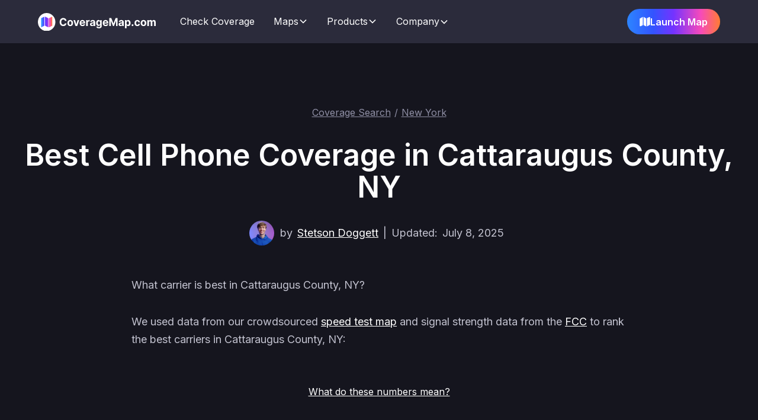

--- FILE ---
content_type: text/html
request_url: https://coveragemap.com/cell-phone-coverage/new-york/cattaraugus/
body_size: 19142
content:
<!DOCTYPE html><!-- Last Published: Tue Jan 20 2026 18:26:14 GMT+0000 (Coordinated Universal Time) --><html data-wf-domain="webflow.site.coveragemap.com" data-wf-page="653441e15661f381b6c454b5" data-wf-site="634cd9079f22e462e7fb5f13" data-wf-intellimize-customer-id="117977048"><head><meta charset="utf-8"/><title>Carriers with the Best Cell Phone Coverage in Cattaraugus County, NY</title><meta content="AT&T has the best coverage in Cattaraugus County, NY. It covers 91% of the county. Verizon ranks second with 88.5% coverage. T-Mobile ranks third and covers just 70.7% of Cattaraugus County." name="description"/><meta content="Carriers with the Best Cell Phone Coverage in Cattaraugus County, NY" property="og:title"/><meta content="AT&T has the best coverage in Cattaraugus County, NY. It covers 91% of the county. Verizon ranks second with 88.5% coverage. T-Mobile ranks third and covers just 70.7% of Cattaraugus County." property="og:description"/><meta content="Carriers with the Best Cell Phone Coverage in Cattaraugus County, NY" property="twitter:title"/><meta content="AT&T has the best coverage in Cattaraugus County, NY. It covers 91% of the county. Verizon ranks second with 88.5% coverage. T-Mobile ranks third and covers just 70.7% of Cattaraugus County." property="twitter:description"/><meta property="og:type" content="website"/><meta content="summary_large_image" name="twitter:card"/><meta content="width=device-width, initial-scale=1" name="viewport"/><link href="https://cdn.prod.website-files.com/634cd9079f22e462e7fb5f13/css/coveragemap.webflow.shared.bd6cfdbdd.min.css" rel="stylesheet" type="text/css" integrity="sha384-vWz9vdHrbzYRpx36Df5iMAxiSV0n9qxjihpwkoQ1jQ4GJa2rmTcWFGR5tlPeh60V" crossorigin="anonymous"/><link href="https://fonts.googleapis.com" rel="preconnect"/><link href="https://fonts.gstatic.com" rel="preconnect" crossorigin="anonymous"/><script src="https://ajax.googleapis.com/ajax/libs/webfont/1.6.26/webfont.js" type="d2f18982899b88abf58887a4-text/javascript"></script><script type="d2f18982899b88abf58887a4-text/javascript">WebFont.load({  google: {    families: ["Inter:regular,500,600,700"]  }});</script><script type="d2f18982899b88abf58887a4-text/javascript">!function(o,c){var n=c.documentElement,t=" w-mod-";n.className+=t+"js",("ontouchstart"in o||o.DocumentTouch&&c instanceof DocumentTouch)&&(n.className+=t+"touch")}(window,document);</script><link href="https://cdn.prod.website-files.com/634cd9079f22e462e7fb5f13/64ecd9ff68b126ab3c74930f_favicon.png" rel="shortcut icon" type="image/x-icon"/><link href="https://cdn.prod.website-files.com/634cd9079f22e462e7fb5f13/64ecd85cd6d5e8116c4d7441_webclip.jpg" rel="apple-touch-icon"/><link href="https://coveragemap.com/cell-phone-coverage/new-york/cattaraugus/" rel="canonical"/><style>.anti-flicker, .anti-flicker * {visibility: hidden !important; opacity: 0 !important;}</style><style>[data-wf-hidden-variation], [data-wf-hidden-variation] * {
        display: none !important;
      }</style><script async="" src="https://www.googletagmanager.com/gtag/js?id=G-0P01RF5QRV" type="d2f18982899b88abf58887a4-text/javascript"></script><script type="d2f18982899b88abf58887a4-text/javascript">window.dataLayer = window.dataLayer || [];function gtag(){dataLayer.push(arguments);}gtag('set', 'developer_id.dZGVlNj', true);gtag('js', new Date());gtag('config', 'G-0P01RF5QRV');</script><!-- Google tag (gtag.js) -->
<script async src="https://www.googletagmanager.com/gtag/js?id=G-0P01RF5QRV" type="d2f18982899b88abf58887a4-text/javascript"></script>
<script type="d2f18982899b88abf58887a4-text/javascript">
  window.dataLayer = window.dataLayer || [];
  function gtag(){dataLayer.push(arguments);}
  gtag('js', new Date());

  gtag('config', 'G-0P01RF5QRV');
</script>


<script type="d2f18982899b88abf58887a4-text/javascript">
    (function(c,l,a,r,i,t,y){
        c[a]=c[a]||function(){(c[a].q=c[a].q||[]).push(arguments)};
        t=l.createElement(r);t.async=1;t.src="https://www.clarity.ms/tag/"+i;
        y=l.getElementsByTagName(r)[0];y.parentNode.insertBefore(t,y);
    })(window, document, "clarity", "script", "jgplvypbft");
</script>
<script type="application/ld+json">
{
  "@context": "https://schema.org",
  "@type": "BlogPosting",
  "headline": "Carriers with the Best Cell Phone Coverage in Cattaraugus County, NY",
  "mainEntityOfPage": {
    "@type": "WebPage",
    "@id": "/cell-phone-coverage/new-york/cattaraugus/"
  },
"publisher": {
    "@type": "Organization",
    "name": "CoverageMap LLC",
    "email": "hello@coveragemap.com",
    "address": "205 Ken Pratt Blvd ste 120, PMB #136, Longmont CO 80501",
    "logo": {
      "@type": "ImageObject",
      "url": "https://assets.coveragemap.com/logos/main/coverage_map_logo.svg"
      }
  },
 "url": "/cell-phone-coverage/new-york/cattaraugus/",
 "datePublished": "2023-06-07",
 "dateCreated": "2023-06-07",
 "dateModified": "2025-07-08",
 "description": "Comparison of cell phone coverage and data speeds in Cattaraugus County, NY",
   "author": {
    "@type": "Person",
    "name": "Stetson Doggett",
    "url": "/team/stetson-doggett"
  }
 }
 </script>

<link rel="stylesheet" type="text/css" href="https://assets.coveragemap.com/styles/semantic-v2.min.css">

<style>
.bar-white {
background-color: white !important;
}
    .verizon-red {
        background-color: #ee0000 !important;
    }
    .att-blue {
        background-color: #009fdb !important;
    }
    .tmobile-pink {
        background-color: #e20074 !important;
    }
       .dish-red {
    background-color:	#FF5600 !important;
    }
    .usc-blue {
    background-color:	#11329b !important;
    }
    .verizon-show, .att-show, .tmobile-show {
  display: block !important;
}

 .hide-coverage .hidden-element {
  display: none !important;
}

. {
  display: none !important;
}

.data-speeds-show {
  display: block;
}

.ui.progress .bar {
    min-width: 0px !important;
}

.text-block-67 {
	color: #ffffff !important;
}

.container-default {
padding: 0 20px !important;
}

.label {
font-size: 18px;
font-weight: 600;
color: #ffffff;
line-height: 1em;
margin-bottom: 0px;
}

.ui.progress {
margin-top: 8px !important;
margin-bottom: 16px !important;
}

.ui.multiple.progress.inverted.no-mg-bar {
margin-bottom: 0px !important;
}

.card-wrapper {
    overflow: auto;
    scrollbar-width: none; /* Firefox */
    -ms-overflow-style: none; /* IE and Edge */
}
.card-wrapper::-webkit-scrollbar {
    display: none; /* Chrome, Safari, Edge */
}

.hz_logo {
background-position: center;
  background-size: contain;
  background-repeat: no-repeat;
}

</style>

<!-- [Attributes by Finsweet] CMS Filter -->
<script async src="https://cdn.jsdelivr.net/npm/@finsweet/attributes-cmsfilter@1/cmsfilter.js" type="d2f18982899b88abf58887a4-text/javascript"></script>
<script type="d2f18982899b88abf58887a4-text/javascript">window.__WEBFLOW_CURRENCY_SETTINGS = {"currencyCode":"USD","symbol":"$","decimal":".","fractionDigits":2,"group":",","template":"{{wf {\"path\":\"symbol\",\"type\":\"PlainText\"} }} {{wf {\"path\":\"amount\",\"type\":\"CommercePrice\"} }} {{wf {\"path\":\"currencyCode\",\"type\":\"PlainText\"} }}","hideDecimalForWholeNumbers":false};</script></head><body class="bg-neutral-800 text-white"><div style="display:none;-webkit-transform:translate3d(0, 25px, 0) scale3d(1, 1, 1) rotateX(0) rotateY(0) rotateZ(0) skew(0, 0);-moz-transform:translate3d(0, 25px, 0) scale3d(1, 1, 1) rotateX(0) rotateY(0) rotateZ(0) skew(0, 0);-ms-transform:translate3d(0, 25px, 0) scale3d(1, 1, 1) rotateX(0) rotateY(0) rotateZ(0) skew(0, 0);transform:translate3d(0, 25px, 0) scale3d(1, 1, 1) rotateX(0) rotateY(0) rotateZ(0) skew(0, 0);opacity:0" class="modal"><div class="modal-bg desktop"><div class="modal-close-button-wrapper"><a data-w-id="77ede04a-43a6-db31-e9ea-3b2229ac510b" href="#" class="modal-close-btn w-inline-block"><div class="close-modal">+</div></a></div><div class="w-layout-blockcontainer container-default w-container"><div class="inner-container _836px center"><div class="modal-top"></div><div class="rich-text state-page w-richtext"><h2>What do these numbers mean?</h2><h3>Coverage Percent</h3><p>The Coverage Percent how much coverage each carrier has in Cattaraugus County. AT&T covers 91% of Cattaraugus County, T-Mobile covers 70.7%, and Verizon covers 88.5%.</p><h3>Median Download Speeds</h3><p>Median Download Speeds are how fast typical download speeds are on each carrier in Cattaraugus County. Download speeds are measured in megabits per second, or Mbps. </p><p>How much speed do you need?</p><p>For context, here are recommended download speeds for streaming different resolutions of video content:</p><ul role="list"><li>1.5 Mbps is fast enough to stream 480p video</li><li>4 Mbps is fast enough to stream 720p video</li><li>10 Mbps is fast enough to stream 1080p video</li><li>25 Mbps is fast enough to stream 4K video </li></ul><p>For most people, download speeds that are 10 Mbps or faster will be plenty fast to do all of the things you normally do on your smartphone.</p><h3>Reliability Score</h3><p>The Reliability Score is a score from 0 to 10. The goal for the Reliability Score is to estimate how likely you will have a usable connection in areas where you have service.</p><p>We calculate the reliability score by looking at the bottom 10%, 5% and 1% of data speeds in a given area. Download speeds are weighted at 50% of the score and upload speeds are weighted at 20% of the score. The latency performance makes up the final 30% of the score.</p></div><div class="modal-close-wrapper"><a data-w-id="d2db3d45-5877-33f6-c219-b32506990939" href="#" class="modal-close-button-2">Close</a></div></div></div></div></div><div style="display:none;-webkit-transform:translate3d(0, 25%, 0) scale3d(1, 1, 1) rotateX(0) rotateY(0) rotateZ(0) skew(0, 0);-moz-transform:translate3d(0, 25%, 0) scale3d(1, 1, 1) rotateX(0) rotateY(0) rotateZ(0) skew(0, 0);-ms-transform:translate3d(0, 25%, 0) scale3d(1, 1, 1) rotateX(0) rotateY(0) rotateZ(0) skew(0, 0);transform:translate3d(0, 25%, 0) scale3d(1, 1, 1) rotateX(0) rotateY(0) rotateZ(0) skew(0, 0);opacity:0" class="modal-2"><div class="modal-bg desktop"><div class="modal-close-button-wrapper"><a data-w-id="49bccd0f-4a7a-4c5c-f346-210ff01cb8d1" href="#" class="modal-close-btn w-inline-block"><div class="close-modal">+</div></a></div><div class="inner-container _836px center"><div class="modal-top"></div><div class="rich-text state-page w-richtext"><h2>Why isn&#x27;t my carrier listed?</h2><p>You may not see your carrier listed because it does not have its own cellular network. </p><p>In the United States, it turns out there are only five major cellular networks:</p><ol start="1" role="list"><li>AT&amp;T</li><li>T-Mobile</li><li>Verizon</li><li>Boost Mobile</li><li>UScellular</li></ol><p><strong>All other cell phone carriers, including the one you have, will use one of the five major networks to provide coverage. </strong></p><p>Your coverage will be the exact same as the underlying network your carrier uses for service. Simply check the coverage and data speeds for your carrier&#x27;s underlying network to see how it performs in your area. </p><p>Here is a list of what underlying cellular network each carrier uses for coverage:</p><ul role="list"><li><strong>Astound Mobile:</strong> T-Mobile</li><li><strong>Boost Mobile:</strong> AT&amp;T or T-Mobile</li><li><strong>Credo Mobile:</strong> Verizon</li><li><strong>Consumer Cellular:</strong> AT&amp;T</li><li><strong>Cricket Wireless:</strong> AT&amp;T</li><li><strong>Flex Mobile:</strong> T-Mobile</li><li><strong>FreeUp Mobile:</strong> AT&amp;T</li><li><strong>Gen Mobile:</strong> AT&amp;T</li><li><strong>Good2Go Mobile:</strong> AT&amp;T</li><li><strong>Google Fi:</strong> T-Mobile</li><li><strong>H2O Wireless:</strong> AT&amp;T</li><li><strong>Helium Mobile:</strong> T-Mobile</li><li><strong>Lyca Mobile:</strong> T-Mobile</li><li><strong>Metro by T-Mobile: </strong>T-Mobile</li><li><strong>Mint Mobile:</strong> T-Mobile</li><li><strong>MobileX:</strong> Verizon</li><li><strong>Optimum Mobile</strong>: AT&amp;T or T-Mobile</li><li><strong>Pure Talk:</strong> AT&amp;T</li><li><strong>Red Pocket Mobile:</strong> AT&amp;T, T-Mobile, or Verizon</li><li><strong>Simple Mobile: </strong>Verizon</li><li><strong>SmartLess Mobile:</strong> T-Mobile</li><li><strong>Straight Talk: </strong>Verizon</li><li><strong>Tello:</strong> T-Mobile</li><li><strong>TextNow: </strong>T-Mobile</li><li><strong>Ting: </strong>AT&amp;T or T-Mobile</li><li><strong>Total Wireless:</strong> Verizon</li><li><strong>Tracfone:</strong> Verizon</li><li><strong>Trump Mobile:</strong> T-Mobile</li><li><strong>US Mobile: </strong>AT&amp;T, T-Mobile, or Verizon</li><li><strong>UScellular:</strong> UScellular or T-Mobile</li><li><strong>Unreal Mobile: </strong>AT&amp;T or T-Mobile</li><li><strong>Visible: </strong>Verizon</li><li><strong>Walmart Familiy Mobile</strong>: Verizon</li><li><strong>Workphone: </strong>AT&amp;T</li><li><strong>Xfinity Mobile: </strong>Verizon</li></ul><h2>‍</h2></div></div><div class="modal-close-wrapper"><a data-w-id="6d1c9234-3612-d6f5-f7ff-e7c1178b8907" href="#" class="modal-close-button-2">Close</a></div></div></div><div class="page-wrapper bg-neutral-800"><div class="navbar-wrapper"><div data-animation="default" class="navbar10_component w-nav" data-easing2="ease" fs-scrolldisable-element="smart-nav" data-easing="ease" data-collapse="medium" data-w-id="30bfbaf5-de3b-ab96-8690-12cdf89b0993" role="banner" data-duration="400"><div class="navbar10_container-2"><a href="/" class="navbar7_logo-link w-nav-brand"><img loading="lazy" src="https://cdn.prod.website-files.com/634cd9079f22e462e7fb5f13/688fb29ef2478160993c7dc6_coverage_map_logo.svg" alt="Coverage Map logo" class="navbar7_logo"/></a><nav role="navigation" class="navbar10_menu w-nav-menu"><div class="navbar10_menu-left"><a href="/cell-phone-coverage" class="navbar10_link-2 w-nav-link">Check Coverage</a><div data-delay="300" data-hover="true" data-w-id="30bfbaf5-de3b-ab96-8690-12cdf89b099b" class="navbar10_menu-dropdown w-dropdown"><div class="navbar10_dropdown-toggle-2 w-dropdown-toggle"><div>Maps</div><div class="dropdown-chevron w-embed"><svg width=" 100%" height=" 100%" viewBox="0 0 16 16" fill="none" xmlns="http://www.w3.org/2000/svg">
<path fill-rule="evenodd" clip-rule="evenodd" d="M2.55806 6.29544C2.46043 6.19781 2.46043 6.03952 2.55806 5.94189L3.44195 5.058C3.53958 4.96037 3.69787 4.96037 3.7955 5.058L8.00001 9.26251L12.2045 5.058C12.3021 4.96037 12.4604 4.96037 12.5581 5.058L13.4419 5.94189C13.5396 6.03952 13.5396 6.19781 13.4419 6.29544L8.17678 11.5606C8.07915 11.6582 7.92086 11.6582 7.82323 11.5606L2.55806 6.29544Z" fill="currentColor"/>
</svg></div></div><nav class="navbar10_dropdown-list w-dropdown-list"><div class="navbar10_container-2"><div class="navbar10_dropdown-content"><div class="navbar10_dropdown-content-left"><div class="navbar10_dropdown-column"><div class="margin-bottom-3 margin-xsmall margin-bottom-20px"><h4 class="text-size-small text-weight-semibold">Our Maps</h4></div><div class="navbar10_dropdown-link-list"><div class="navbar10_dropdown-link"><a href="/speed-test-map" class="navbar_text-link">Speed Test Map</a></div><div class="navbar10_dropdown-link"><a href="/signal-strength-map" class="navbar_text-link">Signal Strength Map</a></div><div class="navbar10_dropdown-link"><a href="/coverage-report-map" class="navbar_text-link">Coverage Report Map</a></div></div></div></div><div class="navbar10_dropdown-content-right"><div class="navbar10_blog-list-wrapper"><div class="navbar10_blog-list"><div id="w-node-_30bfbaf5-de3b-ab96-8690-12cdf89b09b5-1e57ac48" class="navbar10_blog-item"><div class="navbar10_blog-item-image-wrapper"><a href="/coverage-map/att" class="w-inline-block"><img sizes="100vw" srcset="https://cdn.prod.website-files.com/634cd9079f22e462e7fb5f13/68e86728d14e952c94674c8d_att-coverage-map-p-500.webp 500w, https://cdn.prod.website-files.com/634cd9079f22e462e7fb5f13/68e86728d14e952c94674c8d_att-coverage-map-p-800.webp 800w, https://cdn.prod.website-files.com/634cd9079f22e462e7fb5f13/68e86728d14e952c94674c8d_att-coverage-map-p-1080.webp 1080w, https://cdn.prod.website-files.com/634cd9079f22e462e7fb5f13/68e86728d14e952c94674c8d_att-coverage-map.webp 1200w" alt="AT&amp;T coverage map" src="https://cdn.prod.website-files.com/634cd9079f22e462e7fb5f13/68e86728d14e952c94674c8d_att-coverage-map.webp" loading="lazy" class="navbar10_blog-item-image"/></a></div><div id="w-node-_30bfbaf5-de3b-ab96-8690-12cdf89b09b9-1e57ac48" class="navbar10_blog-item-content"><div class="margin-bottom-3 margin-tiny"><a href="/coverage-map/att" class="text-weight-semibold">AT&amp;T Coverage Map</a></div></div></div><div id="w-node-_30bfbaf5-de3b-ab96-8690-12cdf89b09bd-1e57ac48" class="navbar10_blog-item"><div class="navbar10_blog-item-image-wrapper"><a href="/coverage-map/mint-mobile" class="w-inline-block"><img sizes="100vw" srcset="https://cdn.prod.website-files.com/634cd9079f22e462e7fb5f13/68e867653babb533675cbc87_mint-mobile-coverage-map-p-500.webp 500w, https://cdn.prod.website-files.com/634cd9079f22e462e7fb5f13/68e867653babb533675cbc87_mint-mobile-coverage-map-p-800.webp 800w, https://cdn.prod.website-files.com/634cd9079f22e462e7fb5f13/68e867653babb533675cbc87_mint-mobile-coverage-map-p-1080.webp 1080w, https://cdn.prod.website-files.com/634cd9079f22e462e7fb5f13/68e867653babb533675cbc87_mint-mobile-coverage-map.webp 1200w" alt="Mint Mobile coverage map" src="https://cdn.prod.website-files.com/634cd9079f22e462e7fb5f13/68e867653babb533675cbc87_mint-mobile-coverage-map.webp" loading="lazy" class="navbar10_blog-item-image"/></a></div><div id="w-node-_30bfbaf5-de3b-ab96-8690-12cdf89b09c1-1e57ac48" class="navbar10_blog-item-content"><div class="margin-bottom-3 margin-tiny"><a href="/coverage-map/mint-mobile" class="text-weight-semibold">Mint Mobile Coverage Map</a></div></div></div><div id="w-node-_30bfbaf5-de3b-ab96-8690-12cdf89b09c5-1e57ac48" class="navbar10_blog-item"><div class="navbar10_blog-item-image-wrapper"><a href="/coverage-map/boost-mobile" class="w-inline-block"><img sizes="100vw" srcset="https://cdn.prod.website-files.com/634cd9079f22e462e7fb5f13/68e867350b2e8745f440c69a_boost-mobile-coverage-map-p-500.webp 500w, https://cdn.prod.website-files.com/634cd9079f22e462e7fb5f13/68e867350b2e8745f440c69a_boost-mobile-coverage-map-p-800.webp 800w, https://cdn.prod.website-files.com/634cd9079f22e462e7fb5f13/68e867350b2e8745f440c69a_boost-mobile-coverage-map-p-1080.webp 1080w, https://cdn.prod.website-files.com/634cd9079f22e462e7fb5f13/68e867350b2e8745f440c69a_boost-mobile-coverage-map.webp 1200w" alt="Boost Mobile coverage map" src="https://cdn.prod.website-files.com/634cd9079f22e462e7fb5f13/68e867350b2e8745f440c69a_boost-mobile-coverage-map.webp" loading="lazy" class="navbar10_blog-item-image"/></a></div><div id="w-node-_30bfbaf5-de3b-ab96-8690-12cdf89b09c9-1e57ac48" class="navbar10_blog-item-content"><div class="margin-bottom-3 margin-tiny"><a href="/coverage-map/boost-mobile" class="text-weight-semibold">Boost Mobile Coverage Map</a></div></div></div><div id="w-node-_30bfbaf5-de3b-ab96-8690-12cdf89b09cd-1e57ac48" class="navbar10_blog-item"><div class="navbar10_blog-item-image-wrapper"><a href="/coverage-map/us-mobile" class="w-inline-block"><img sizes="100vw" srcset="https://cdn.prod.website-files.com/634cd9079f22e462e7fb5f13/68e8677d7e0e3c2bd42708ff_us-mobile-dark-star-coverage-map-p-500.webp 500w, https://cdn.prod.website-files.com/634cd9079f22e462e7fb5f13/68e8677d7e0e3c2bd42708ff_us-mobile-dark-star-coverage-map-p-800.webp 800w, https://cdn.prod.website-files.com/634cd9079f22e462e7fb5f13/68e8677d7e0e3c2bd42708ff_us-mobile-dark-star-coverage-map-p-1080.webp 1080w, https://cdn.prod.website-files.com/634cd9079f22e462e7fb5f13/68e8677d7e0e3c2bd42708ff_us-mobile-dark-star-coverage-map.webp 1200w" alt="US Mobile coverage map" src="https://cdn.prod.website-files.com/634cd9079f22e462e7fb5f13/68e8677d7e0e3c2bd42708ff_us-mobile-dark-star-coverage-map.webp" loading="lazy" class="navbar10_blog-item-image"/></a></div><div id="w-node-_30bfbaf5-de3b-ab96-8690-12cdf89b09d1-1e57ac48" class="navbar10_blog-item-content"><div class="margin-bottom-3 margin-tiny"><a href="/coverage-map/us-mobile" class="text-weight-semibold">US Mobile Coverage Map</a></div></div></div><div id="w-node-_30bfbaf5-de3b-ab96-8690-12cdf89b09d5-1e57ac48" class="navbar10_blog-item"><div class="navbar10_blog-item-image-wrapper"><a href="/coverage-map/t-mobile" class="w-inline-block"><img sizes="100vw" srcset="https://cdn.prod.website-files.com/634cd9079f22e462e7fb5f13/68e86748e1996d9d3e9aae1b_t-mobile-coverage-map-p-500.webp 500w, https://cdn.prod.website-files.com/634cd9079f22e462e7fb5f13/68e86748e1996d9d3e9aae1b_t-mobile-coverage-map-p-800.webp 800w, https://cdn.prod.website-files.com/634cd9079f22e462e7fb5f13/68e86748e1996d9d3e9aae1b_t-mobile-coverage-map-p-1080.webp 1080w, https://cdn.prod.website-files.com/634cd9079f22e462e7fb5f13/68e86748e1996d9d3e9aae1b_t-mobile-coverage-map.webp 1200w" alt="T-Mobile coverage map" src="https://cdn.prod.website-files.com/634cd9079f22e462e7fb5f13/68e86748e1996d9d3e9aae1b_t-mobile-coverage-map.webp" loading="lazy" class="navbar10_blog-item-image"/></a></div><div id="w-node-_30bfbaf5-de3b-ab96-8690-12cdf89b09d9-1e57ac48" class="navbar10_blog-item-content"><div class="margin-bottom-3 margin-tiny"><a href="/coverage-map/t-mobile" class="text-weight-semibold">T-Mobile Coverage Map</a></div></div></div><div id="w-node-_30bfbaf5-de3b-ab96-8690-12cdf89b09dd-1e57ac48" class="navbar10_blog-item"><div class="navbar10_blog-item-image-wrapper"><a href="/coverage-map/visible" class="w-inline-block"><img sizes="100vw" srcset="https://cdn.prod.website-files.com/634cd9079f22e462e7fb5f13/68e8679320a3097ea95cdfca_visible-coverage-map-p-500.webp 500w, https://cdn.prod.website-files.com/634cd9079f22e462e7fb5f13/68e8679320a3097ea95cdfca_visible-coverage-map-p-800.webp 800w, https://cdn.prod.website-files.com/634cd9079f22e462e7fb5f13/68e8679320a3097ea95cdfca_visible-coverage-map-p-1080.webp 1080w, https://cdn.prod.website-files.com/634cd9079f22e462e7fb5f13/68e8679320a3097ea95cdfca_visible-coverage-map.webp 1200w" alt="Visible coverage map" src="https://cdn.prod.website-files.com/634cd9079f22e462e7fb5f13/68e8679320a3097ea95cdfca_visible-coverage-map.webp" loading="lazy" class="navbar10_blog-item-image"/></a></div><div id="w-node-_30bfbaf5-de3b-ab96-8690-12cdf89b09e1-1e57ac48" class="navbar10_blog-item-content"><div class="margin-bottom-3 margin-tiny"><a href="/coverage-map/visible" class="text-weight-semibold">Visible Coverage Map</a></div></div></div><div id="w-node-_30bfbaf5-de3b-ab96-8690-12cdf89b09e5-1e57ac48" class="navbar10_blog-item"><div class="navbar10_blog-item-image-wrapper"><a href="/coverage-map/verizon" class="w-inline-block"><img sizes="100vw" srcset="https://cdn.prod.website-files.com/634cd9079f22e462e7fb5f13/68e867568c904bc295cc1756_verizon-coverage-map-p-500.webp 500w, https://cdn.prod.website-files.com/634cd9079f22e462e7fb5f13/68e867568c904bc295cc1756_verizon-coverage-map-p-800.webp 800w, https://cdn.prod.website-files.com/634cd9079f22e462e7fb5f13/68e867568c904bc295cc1756_verizon-coverage-map-p-1080.webp 1080w, https://cdn.prod.website-files.com/634cd9079f22e462e7fb5f13/68e867568c904bc295cc1756_verizon-coverage-map.webp 1200w" alt="Verizon coverage map" src="https://cdn.prod.website-files.com/634cd9079f22e462e7fb5f13/68e867568c904bc295cc1756_verizon-coverage-map.webp" loading="lazy" class="navbar10_blog-item-image"/></a></div><div id="w-node-_30bfbaf5-de3b-ab96-8690-12cdf89b09e9-1e57ac48" class="navbar10_blog-item-content"><div class="margin-bottom-3 margin-tiny"><a href="/coverage-map/verizon" class="text-weight-semibold">Verizon Coverage Map</a></div></div></div><div id="w-node-_30bfbaf5-de3b-ab96-8690-12cdf89b09ed-1e57ac48" class="navbar10_blog-item last"><div class="margin-bottom-3 margin-tiny"><a href="/coverage-map" class="text-weight-semibold">See All Maps</a></div></div></div></div></div></div></div></nav></div><div data-delay="300" data-hover="true" data-w-id="30bfbaf5-de3b-ab96-8690-12cdf89b09f1" class="navbar10_menu-dropdown w-dropdown"><div class="navbar10_dropdown-toggle-2 w-dropdown-toggle"><div>Products</div><div class="dropdown-chevron w-embed"><svg width=" 100%" height=" 100%" viewBox="0 0 16 16" fill="none" xmlns="http://www.w3.org/2000/svg">
<path fill-rule="evenodd" clip-rule="evenodd" d="M2.55806 6.29544C2.46043 6.19781 2.46043 6.03952 2.55806 5.94189L3.44195 5.058C3.53958 4.96037 3.69787 4.96037 3.7955 5.058L8.00001 9.26251L12.2045 5.058C12.3021 4.96037 12.4604 4.96037 12.5581 5.058L13.4419 5.94189C13.5396 6.03952 13.5396 6.19781 13.4419 6.29544L8.17678 11.5606C8.07915 11.6582 7.92086 11.6582 7.82323 11.5606L2.55806 6.29544Z" fill="currentColor"/>
</svg></div></div><nav class="navbar10_dropdown-list w-dropdown-list"><div class="navbar10_container-2"><div class="navbar10_dropdown-content"><div class="navbar10_dropdown-content-right"><div class="navbar10_blog-list-wrapper"><div class="navbar10_blog-list-enterprise"><div><h4 class="text-size-small text-weight-semibold">Consumer</h4><a href="/app" class="navbar10_blog-item-2 w-inline-block"><div class="navbar10_blog-item-image-wrapper-2"><img sizes="100vw" srcset="https://cdn.prod.website-files.com/634cd9079f22e462e7fb5f13/68be5ff2c89a326c52af2a68_app-p-500.webp 500w, https://cdn.prod.website-files.com/634cd9079f22e462e7fb5f13/68be5ff2c89a326c52af2a68_app-p-800.webp 800w, https://cdn.prod.website-files.com/634cd9079f22e462e7fb5f13/68be5ff2c89a326c52af2a68_app-p-1080.webp 1080w, https://cdn.prod.website-files.com/634cd9079f22e462e7fb5f13/68be5ff2c89a326c52af2a68_app.webp 1600w" alt="Coverage Map app" src="https://cdn.prod.website-files.com/634cd9079f22e462e7fb5f13/68be5ff2c89a326c52af2a68_app.webp" loading="lazy" class="navbar10_blog-item-image-2"/></div><div id="w-node-_30bfbaf5-de3b-ab96-8690-12cdf89b0a02-1e57ac48" class="navbar10_blog-item-content-2"><div class="margin-bottom-7 margin-tiny"><div class="text-weight-semibold">Coverage Map App</div></div><p class="text-size-small">Check coverage and measure data speeds<br/></p></div></a><a href="/speed-test" class="navbar10_blog-item-2 w-inline-block"><div class="navbar10_blog-item-image-wrapper-2"><img sizes="100vw" srcset="https://cdn.prod.website-files.com/634cd9079f22e462e7fb5f13/68be608e3132febc0e24159f_speed-test-p-500.webp 500w, https://cdn.prod.website-files.com/634cd9079f22e462e7fb5f13/68be608e3132febc0e24159f_speed-test-p-800.webp 800w, https://cdn.prod.website-files.com/634cd9079f22e462e7fb5f13/68be608e3132febc0e24159f_speed-test-p-1080.webp 1080w, https://cdn.prod.website-files.com/634cd9079f22e462e7fb5f13/68be608e3132febc0e24159f_speed-test.webp 1600w" alt="Coverage Map Speed Test" src="https://cdn.prod.website-files.com/634cd9079f22e462e7fb5f13/68be608e3132febc0e24159f_speed-test.webp" loading="lazy" class="navbar10_blog-item-image-2"/></div><div id="w-node-_30bfbaf5-de3b-ab96-8690-12cdf89b0a0c-1e57ac48" class="navbar10_blog-item-content-2"><div class="margin-bottom-7 margin-tiny"><div class="text-weight-semibold">Speed Test</div></div><p class="text-size-small">Measure how fast your cellular or Wi-Fi connection is<br/></p></div></a><a href="/pricing" class="navbar10_blog-item-2 w-inline-block"><div class="navbar10_blog-item-image-wrapper-2"><img sizes="100vw" srcset="https://cdn.prod.website-files.com/634cd9079f22e462e7fb5f13/68be630001e93b8abbe90d52_pro%20hero-p-500.webp 500w, https://cdn.prod.website-files.com/634cd9079f22e462e7fb5f13/68be630001e93b8abbe90d52_pro%20hero-p-800.webp 800w, https://cdn.prod.website-files.com/634cd9079f22e462e7fb5f13/68be630001e93b8abbe90d52_pro%20hero-p-1080.webp 1080w, https://cdn.prod.website-files.com/634cd9079f22e462e7fb5f13/68be630001e93b8abbe90d52_pro%20hero.webp 1600w" alt="Coverage Map Pro icon" src="https://cdn.prod.website-files.com/634cd9079f22e462e7fb5f13/68be630001e93b8abbe90d52_pro%20hero.webp" loading="lazy" class="navbar10_blog-item-image-2"/></div><div id="w-node-_30bfbaf5-de3b-ab96-8690-12cdf89b0a16-1e57ac48" class="navbar10_blog-item-content-2"><div class="margin-bottom-7 margin-tiny"><div class="text-weight-semibold">Coverage Map Pro</div></div><p class="text-size-small">Get access to more features<br/></p></div></a></div><div><h4 class="text-size-small text-weight-semibold">Enterprise</h4><a href="/enterprise" class="navbar10_blog-item-2 w-inline-block"><div class="navbar10_blog-item-image-wrapper-2"><img sizes="100vw" srcset="https://cdn.prod.website-files.com/634cd9079f22e462e7fb5f13/68be5ce506952eec7ab91431_enterprise-p-500.webp 500w, https://cdn.prod.website-files.com/634cd9079f22e462e7fb5f13/68be5ce506952eec7ab91431_enterprise-p-800.webp 800w, https://cdn.prod.website-files.com/634cd9079f22e462e7fb5f13/68be5ce506952eec7ab91431_enterprise-p-1080.webp 1080w, https://cdn.prod.website-files.com/634cd9079f22e462e7fb5f13/68be5ce506952eec7ab91431_enterprise.webp 1600w" alt="CoverageMap.com Enterprise Logo" src="https://cdn.prod.website-files.com/634cd9079f22e462e7fb5f13/68be5ce506952eec7ab91431_enterprise.webp" loading="lazy" class="navbar10_blog-item-image-2"/></div><div id="w-node-_30bfbaf5-de3b-ab96-8690-12cdf89b0a23-1e57ac48" class="navbar10_blog-item-content-2"><div class="margin-bottom-7 margin-tiny"><div class="text-weight-semibold">All Enterprise Products</div></div><p class="text-size-small">Overview of our APIs, custom maps, and more<br/></p></div></a><a href="/enterprise/coverage-api" class="navbar10_blog-item-2 w-inline-block"><div class="navbar10_blog-item-image-wrapper-2"><img sizes="100vw" srcset="https://cdn.prod.website-files.com/634cd9079f22e462e7fb5f13/68b3668ea41a17d5629bca2c_coverage-api-p-500.webp 500w, https://cdn.prod.website-files.com/634cd9079f22e462e7fb5f13/68b3668ea41a17d5629bca2c_coverage-api-p-800.webp 800w, https://cdn.prod.website-files.com/634cd9079f22e462e7fb5f13/68b3668ea41a17d5629bca2c_coverage-api-p-1080.webp 1080w, https://cdn.prod.website-files.com/634cd9079f22e462e7fb5f13/68b3668ea41a17d5629bca2c_coverage-api.webp 1600w" alt="Icon of code brackets overlayed on map of United States with cellular coverage data." src="https://cdn.prod.website-files.com/634cd9079f22e462e7fb5f13/68b3668ea41a17d5629bca2c_coverage-api.webp" loading="lazy" class="navbar10_blog-item-image-2"/></div><div id="w-node-_30bfbaf5-de3b-ab96-8690-12cdf89b0a2d-1e57ac48" class="navbar10_blog-item-content-2"><div class="margin-bottom-7 margin-tiny"><div class="text-weight-semibold">Coverage API</div></div><p class="text-size-small">Use our API to check coverage at addresses or coordinates<br/></p></div></a><a href="/enterprise/coverage-tile-api" class="navbar10_blog-item-2 w-inline-block"><div class="navbar10_blog-item-image-wrapper-2"><img sizes="100vw" srcset="https://cdn.prod.website-files.com/634cd9079f22e462e7fb5f13/68be14ab05de00e06b5fb1bb_coverage-tile-api-p-500.webp 500w, https://cdn.prod.website-files.com/634cd9079f22e462e7fb5f13/68be14ab05de00e06b5fb1bb_coverage-tile-api-p-800.webp 800w, https://cdn.prod.website-files.com/634cd9079f22e462e7fb5f13/68be14ab05de00e06b5fb1bb_coverage-tile-api-p-1080.webp 1080w, https://cdn.prod.website-files.com/634cd9079f22e462e7fb5f13/68be14ab05de00e06b5fb1bb_coverage-tile-api.webp 1600w" alt="Icon of adding a new layer overlayed on top of a map of the United States showing cellular coverage data." src="https://cdn.prod.website-files.com/634cd9079f22e462e7fb5f13/68be14ab05de00e06b5fb1bb_coverage-tile-api.webp" loading="lazy" class="navbar10_blog-item-image-2"/></div><div id="w-node-_30bfbaf5-de3b-ab96-8690-12cdf89b0a37-1e57ac48" class="navbar10_blog-item-content-2"><div class="margin-bottom-7 margin-tiny"><div class="text-weight-semibold">Coverage Tile API</div></div><p class="text-size-small">Integrate coverage data into your map<br/></p></div></a><a href="/enterprise/coverage-report" class="navbar10_blog-item-2 w-inline-block"><div class="navbar10_blog-item-image-wrapper-2"><img sizes="100vw" srcset="https://cdn.prod.website-files.com/634cd9079f22e462e7fb5f13/68be137251264623e50d2867_coverage-report-p-500.webp 500w, https://cdn.prod.website-files.com/634cd9079f22e462e7fb5f13/68be137251264623e50d2867_coverage-report-p-800.webp 800w, https://cdn.prod.website-files.com/634cd9079f22e462e7fb5f13/68be137251264623e50d2867_coverage-report.webp 1200w" alt="Icon of phone signal bars overlayed  a heat map of cellular coverage." src="https://cdn.prod.website-files.com/634cd9079f22e462e7fb5f13/68be137251264623e50d2867_coverage-report.webp" loading="lazy" class="navbar10_blog-item-image-2"/></div><div id="w-node-_30bfbaf5-de3b-ab96-8690-12cdf89b0a41-1e57ac48" class="navbar10_blog-item-content-2"><div class="margin-bottom-7 margin-tiny"><div class="text-weight-semibold">Coverage Report</div></div><p class="text-size-small">Upload a CSV file of locations and instantly see coverage data<br/></p></div></a><a href="/enterprise/data-solutions" class="navbar10_blog-item-2 w-inline-block"><div class="navbar10_blog-item-image-wrapper-2"><img sizes="100vw" srcset="https://cdn.prod.website-files.com/634cd9079f22e462e7fb5f13/690d55d72fd8ddac492253fd_data-solutions-p-500.webp 500w, https://cdn.prod.website-files.com/634cd9079f22e462e7fb5f13/690d55d72fd8ddac492253fd_data-solutions-p-800.webp 800w, https://cdn.prod.website-files.com/634cd9079f22e462e7fb5f13/690d55d72fd8ddac492253fd_data-solutions.webp 1118w" alt="Icon of server over map of United States" src="https://cdn.prod.website-files.com/634cd9079f22e462e7fb5f13/690d55d72fd8ddac492253fd_data-solutions.webp" loading="lazy" class="navbar10_blog-item-image-2"/></div><div id="w-node-_98ce92da-387a-5f4c-685b-e8fcec10c860-1e57ac48" class="navbar10_blog-item-content-2"><div class="margin-bottom-7 margin-tiny"><div class="text-weight-semibold">Custom Data Solutions</div></div><p class="text-size-small">Custom datasets of coverage, signal, and performance metrics<br/></p></div></a></div></div></div></div></div></div></nav></div><div data-delay="300" data-hover="true" data-w-id="30bfbaf5-de3b-ab96-8690-12cdf89b0a48" class="navbar7_menu-dropdown w-dropdown"><div class="navbar1_dropdown-toggle-2 w-dropdown-toggle"><div>Company</div><div class="dropdown-chevron w-embed"><svg width=" 100%" height=" 100%" viewBox="0 0 16 16" fill="none" xmlns="http://www.w3.org/2000/svg">
<path fill-rule="evenodd" clip-rule="evenodd" d="M2.55806 6.29544C2.46043 6.19781 2.46043 6.03952 2.55806 5.94189L3.44195 5.058C3.53958 4.96037 3.69787 4.96037 3.7955 5.058L8.00001 9.26251L12.2045 5.058C12.3021 4.96037 12.4604 4.96037 12.5581 5.058L13.4419 5.94189C13.5396 6.03952 13.5396 6.19781 13.4419 6.29544L8.17678 11.5606C8.07915 11.6582 7.92086 11.6582 7.82323 11.5606L2.55806 6.29544Z" fill="currentColor"/>
</svg></div></div><nav class="navbar7_dropdown-list w-dropdown-list"><div class="navbar7_container"><div class="navbar7_dropdown-content"><div class="navbar7_dropdown-content-left"><div class="navbar7_dropdown-column"><div class="margin-bottom-3 margin-xsmall"><h4 class="text-size-small text-weight-semibold">News &amp; Info</h4></div><div class="navbar7_dropdown-link-list"><a href="/news" class="navbar7_dropdown-link w-inline-block"><div class="navbar7_icon-wrapper"><div class="icon-embed-xsmall w-embed"><svg xmlns="http://www.w3.org/2000/svg" viewBox="0 0 640 640"><!--!Font Awesome Free v7.0.0 by @fontawesome - https://fontawesome.com License - https://fontawesome.com/license/free Copyright 2025 Fonticons, Inc.--><path fill="#ffffff" d="M64 480L64 184C64 170.7 74.7 160 88 160C101.3 160 112 170.7 112 184L112 472C112 485.3 122.7 496 136 496C149.3 496 160 485.3 160 472L160 160C160 124.7 188.7 96 224 96L512 96C547.3 96 576 124.7 576 160L576 480C576 515.3 547.3 544 512 544L128 544C92.7 544 64 515.3 64 480zM224 192L224 256C224 273.7 238.3 288 256 288L320 288C337.7 288 352 273.7 352 256L352 192C352 174.3 337.7 160 320 160L256 160C238.3 160 224 174.3 224 192zM248 432C234.7 432 224 442.7 224 456C224 469.3 234.7 480 248 480L488 480C501.3 480 512 469.3 512 456C512 442.7 501.3 432 488 432L248 432zM224 360C224 373.3 234.7 384 248 384L488 384C501.3 384 512 373.3 512 360C512 346.7 501.3 336 488 336L248 336C234.7 336 224 346.7 224 360zM424 240C410.7 240 400 250.7 400 264C400 277.3 410.7 288 424 288L488 288C501.3 288 512 277.3 512 264C512 250.7 501.3 240 488 240L424 240z"/></svg></div></div><div class="navbar7_item-text"><div class="text-weight-semibold">News</div><p class="text-size-small hide-mobile-landscape">Read our latest announcements</p></div></a><a href="/guides" class="navbar7_dropdown-link w-inline-block"><div class="navbar7_icon-wrapper"><div class="icon-embed-xsmall w-embed"><svg xmlns="http://www.w3.org/2000/svg" viewBox="0 0 640 640"><!--!Font Awesome Free v7.0.0 by @fontawesome - https://fontawesome.com License - https://fontawesome.com/license/free Copyright 2025 Fonticons, Inc.--><path fill="#ffffff" d="M320 576C461.4 576 576 461.4 576 320C576 178.6 461.4 64 320 64C178.6 64 64 178.6 64 320C64 461.4 178.6 576 320 576zM288 224C288 206.3 302.3 192 320 192C337.7 192 352 206.3 352 224C352 241.7 337.7 256 320 256C302.3 256 288 241.7 288 224zM280 288L328 288C341.3 288 352 298.7 352 312L352 400L360 400C373.3 400 384 410.7 384 424C384 437.3 373.3 448 360 448L280 448C266.7 448 256 437.3 256 424C256 410.7 266.7 400 280 400L304 400L304 336L280 336C266.7 336 256 325.3 256 312C256 298.7 266.7 288 280 288z"/></svg></div></div><div class="navbar7_item-text"><div class="text-weight-semibold">Guides</div><p class="text-size-small hide-mobile-landscape">Helpful tutorials on how to get the most out of our app and map</p></div></a><a href="/guides" class="navbar7_dropdown-link w-inline-block"><div class="navbar7_icon-wrapper"><div class="icon-embed-xsmall w-embed"><svg xmlns="http://www.w3.org/2000/svg" viewBox="0 0 640 640"><!--!Font Awesome Free v7.0.0 by @fontawesome - https://fontawesome.com License - https://fontawesome.com/license/free Copyright 2025 Fonticons, Inc.--><path fill="#ffffff" d="M160 96C160 78.3 145.7 64 128 64C110.3 64 96 78.3 96 96L96 544C96 561.7 110.3 576 128 576C145.7 576 160 561.7 160 544L160 422.4L222.7 403.6C264.6 391 309.8 394.9 348.9 414.5C391.6 435.9 441.4 438.5 486.1 421.7L523.2 407.8C535.7 403.1 544 391.2 544 377.8L544 130.1C544 107.1 519.8 92.1 499.2 102.4L487.4 108.3C442.5 130.8 389.6 130.8 344.6 108.3C308.2 90.1 266.3 86.5 227.4 98.2L160 118.4L160 96z"/></svg></div></div><div class="navbar7_item-text"><div class="text-weight-semibold">Reports</div><p class="text-size-small hide-mobile-landscape">Our analysis of cellular coverage over time</p></div></a></div></div><div class="navbar7_dropdown-column"><div id="w-node-_30bfbaf5-de3b-ab96-8690-12cdf89b0a6f-1e57ac48" class="margin-bottom-3 margin-xsmall"><h4 class="text-size-small text-weight-semibold">About</h4></div><div class="navbar7_dropdown-link-list"><a href="/about-us" class="navbar7_dropdown-link w-inline-block"><div class="navbar7_icon-wrapper"><div class="icon-embed-xsmall w-embed"><svg xmlns="http://www.w3.org/2000/svg" viewBox="0 0 640 640"><!--!Font Awesome Free v7.0.0 by @fontawesome - https://fontawesome.com License - https://fontawesome.com/license/free Copyright 2025 Fonticons, Inc.--><path fill="#ffffff" d="M96 192C96 130.1 146.1 80 208 80C269.9 80 320 130.1 320 192C320 253.9 269.9 304 208 304C146.1 304 96 253.9 96 192zM32 528C32 430.8 110.8 352 208 352C305.2 352 384 430.8 384 528L384 534C384 557.2 365.2 576 342 576L74 576C50.8 576 32 557.2 32 534L32 528zM464 128C517 128 560 171 560 224C560 277 517 320 464 320C411 320 368 277 368 224C368 171 411 128 464 128zM464 368C543.5 368 608 432.5 608 512L608 534.4C608 557.4 589.4 576 566.4 576L421.6 576C428.2 563.5 432 549.2 432 534L432 528C432 476.5 414.6 429.1 385.5 391.3C408.1 376.6 435.1 368 464 368z"/></svg></div></div><div class="navbar7_item-text"><div class="text-weight-semibold">About Us</div><p class="text-size-small hide-mobile-landscape">Learn more about the founders</p></div></a><a href="/partners" class="navbar7_dropdown-link w-inline-block"><div class="navbar7_icon-wrapper"><div class="icon-embed-xsmall w-embed"><svg xmlns="http://www.w3.org/2000/svg" viewBox="0 0 640 640"><!--!Font Awesome Free v7.0.0 by @fontawesome - https://fontawesome.com License - https://fontawesome.com/license/free Copyright 2025 Fonticons, Inc.--><path fill="#ffffff" d="M305 151.1L320 171.8L335 151.1C360 116.5 400.2 96 442.9 96C516.4 96 576 155.6 576 229.1L576 231.7C576 343.9 436.1 474.2 363.1 529.9C350.7 539.3 335.5 544 320 544C304.5 544 289.2 539.4 276.9 529.9C203.9 474.2 64 343.9 64 231.7L64 229.1C64 155.6 123.6 96 197.1 96C239.8 96 280 116.5 305 151.1z"/></svg></div></div><div class="navbar7_item-text"><div class="text-weight-semibold">Our Partners</div><p class="text-size-small hide-mobile-landscape">Helping to create an amazing experience</p></div></a></div></div><div class="navbar7_dropdown-column"><div id="w-node-_30bfbaf5-de3b-ab96-8690-12cdf89b0a84-1e57ac48" class="margin-bottom-3 margin-xsmall"><h4 class="text-size-small text-weight-semibold">Contact</h4></div><div class="navbar7_dropdown-link-list"><a href="/contact" class="navbar7_dropdown-link w-inline-block"><div class="navbar7_icon-wrapper"><div class="icon-embed-xsmall w-embed"><svg xmlns="http://www.w3.org/2000/svg" viewBox="0 0 640 640"><!--!Font Awesome Free v7.0.0 by @fontawesome - https://fontawesome.com License - https://fontawesome.com/license/free Copyright 2025 Fonticons, Inc.--><path fill="#ffffff" d="M416 208C416 305.2 330 384 224 384C197.3 384 171.9 379 148.8 370L67.2 413.2C57.9 418.1 46.5 416.4 39 409C31.5 401.6 29.8 390.1 34.8 380.8L70.4 313.6C46.3 284.2 32 247.6 32 208C32 110.8 118 32 224 32C330 32 416 110.8 416 208zM416 576C321.9 576 243.6 513.9 227.2 432C347.2 430.5 451.5 345.1 463 229.3C546.3 248.5 608 317.6 608 400C608 439.6 593.7 476.2 569.6 505.6L605.2 572.8C610.1 582.1 608.4 593.5 601 601C593.6 608.5 582.1 610.2 572.8 605.2L491.2 562C468.1 571 442.7 576 416 576z"/></svg></div></div><div class="navbar7_item-text"><div class="text-weight-semibold">Contact Us</div><p class="text-size-small hide-mobile-landscape">Reach out to our team</p></div></a></div></div></div></div></div></nav></div></div><div class="navbar10_menu-right"><a href="https://map.coveragemap.com" class="navbar-button w-inline-block"><div class="nav-image-wrapper"><img loading="lazy" src="https://cdn.prod.website-files.com/634cd9079f22e462e7fb5f13/6849fa9a59e67c91a812a44b_map.svg" alt=""/></div><div>Launch Map</div></a></div></nav><div class="navbar10_menu-button w-nav-button"><div class="menu-icon5"><div class="menu-icon1_line-top"></div><div class="menu-icon1_line-middle"><div class="menu-icon1_line-middle-inner"></div></div><div class="menu-icon1_line-bottom"></div></div></div></div></div></div><div class="section hero hero-form"><div class="heading"><div class="container-default w-container"><div data-w-id="770f29e7-e731-3f59-0865-047f61d0bc35" class="text-center mg-bottom-20px"><div class="breadcrumbs-div"><div><a href="/cell-phone-coverage" class="breadcrumb-link">Coverage Search</a><div class="breadcrumb-divider">/</div><a href="/cell-phone-coverage/new-york/" class="breadcrumb-link">New York</a></div></div><h1 class="h1-custom mg-bottom-30px">Best Cell Phone Coverage in Cattaraugus County, NY</h1><div class="inner-container _836px center"><div class="author-div"><div class="author-image-wrapper"><img srcset="https://cdn.prod.website-files.com/634cd9079f22e462e7fb5f13/648232f79ed68f04ba6231a5_Profile%20Picture%20Color%20edited%20v5%20sm-p-500.jpg 500w, https://cdn.prod.website-files.com/634cd9079f22e462e7fb5f13/648232f79ed68f04ba6231a5_Profile%20Picture%20Color%20edited%20v5%20sm-p-800.jpg 800w, https://cdn.prod.website-files.com/634cd9079f22e462e7fb5f13/648232f79ed68f04ba6231a5_Profile%20Picture%20Color%20edited%20v5%20sm.jpg 1000w" loading="lazy" sizes="(max-width: 767px) 100vw, (max-width: 991px) 728px, 940px" src="https://cdn.prod.website-files.com/634cd9079f22e462e7fb5f13/648232f79ed68f04ba6231a5_Profile%20Picture%20Color%20edited%20v5%20sm.jpg" alt="Stetson Doggett"/></div><div class="author-text-div"><div class="author-text">by </div><a href="https://coveragemap.com/team/stetson-doggett" class="author-text link">Stetson Doggett</a><div class="author-text">|</div><div class="author-text">Updated:</div><div class="author-text">July 8, 2025</div></div></div></div></div><div class="inner-container _836px center"><div class="position-relative z-index-1 width-100"><div href="" class="rich-text state-page w-richtext"><p>What carrier is best in Cattaraugus County, NY?</p><p>We used data from our crowdsourced <a href="/speed-map-features">speed test map</a> and signal strength data from the <a href="https://broadbandmap.fcc.gov/provider-detail/mobile?version=dec2022&amp;zoom=4.00&amp;vlon=-104.442124&amp;vlat=42.047487&amp;providers=131425_400_on%2C130403_400_on%2C130077_400_on&amp;env=0&amp;pct_cvg=0" target="_blank">FCC</a> to rank the best carriers in Cattaraugus County, NY:</p></div><div class="modal-explanation"><div class="modal-trigger-wrapper"><a data-w-id="7ff5dd56-0c8a-80eb-dfbb-685f6fa82168" href="#" class="modal-popup desktop w-inline-block"><div class="modal-trigger-text">What do these numbers mean?</div></a></div></div></div></div></div></div><div class="network-cards"><div class="card-wrapper center"><div class="hz-card-wrapper-v2"><div class="hz_card att-blue "><div class="hz_logo_div"><div class="hz_logo_wrapper"><div class="hz_logo w-embed"><div style="background-image:url(https://uploads-ssl.webflow.com/634cd9079f22e462e7fb5f13/643d9dd30f591d50232c82dd_att%20logo%20white.svg)" class="hz_logo"></div></div></div></div><div class="hz_grid hidden-element"><div id="w-node-_0e5c92df-27bf-a2f4-fdb3-d6bcba95a202-b6c454b5" class="hz_section"><div class="hz_text_value"><div class="hz-number">91</div><div class="hz_value_small">%</div></div><div class="hz_text_description"><img src="https://cdn.prod.website-files.com/634cd9079f22e462e7fb5f13/682769b08d3b2addba8ede1b_tower-cell-regular.svg" loading="lazy" width="12" alt="cell tower" class="hz_svg"/><div class="hz_label">Coverage</div></div></div><div id="w-node-_0e5c92df-27bf-a2f4-fdb3-d6bcba95a20c-b6c454b5" class="hz_section"><div class="hz_text_value"><div class="hz-number">57</div><div class="hz_value_small">Mbps</div></div><div class="hz_text_description"><img src="https://cdn.prod.website-files.com/634cd9079f22e462e7fb5f13/65d0285f3ef7afc28b0b6fb2_speedometer.svg" loading="lazy" width="Auto" height="Auto" alt="" class="hz_svg arrow"/><div class="hz_label">Download Speed</div></div></div><div id="w-node-_0e5c92df-27bf-a2f4-fdb3-d6bcba95a216-b6c454b5" class="hz_section"><div class="hz_text_value"><div class="hz-number">5.7</div><div class="hz_value_small">/10</div></div><div class="hz_text_description"><img src="https://cdn.prod.website-files.com/634cd9079f22e462e7fb5f13/682769b000b31b7de578fd40_check-solid.svg" loading="lazy" width="12" alt="checkmark" class="hz_svg"/><div class="hz_label">Reliability</div></div></div></div><div class="hz_buttons hidden-element"><a href="https://coveragemap.com/coverage-map/att" class="c_btn-coverage w-inline-block"><div class="c_btn-txt">Check Coverage</div></a><a href="#plans" class="c_btn-coverage att-plan-button secondary w-inline-block"><div class="c_btn-txt dark-ii">See Plans</div></a><div class="button-div"></div></div><div class="hz_message-wrapper "><div class="hz_no-coverage-text">AT&T has no native coverage in Cattaraugus County, NY.</div></div></div><div class="hz_card tmobile-pink "><div class="hz_logo_wrapper"><div class="hz_logo w-embed"><div style="background-image:url(https://uploads-ssl.webflow.com/634cd9079f22e462e7fb5f13/64ae1c9f665ef07592b91665_t%20mobile%20logo%20white.svg)" class="hz_logo"></div></div></div><div class="hz_grid hidden-element"><div id="w-node-_0e5c92df-27bf-a2f4-fdb3-d6bcba95a22f-b6c454b5" class="hz_section"><div class="hz_text_value"><div class="hz-number">70.7</div><div class="hz_value_small">%</div></div><div class="hz_text_description"><img src="https://cdn.prod.website-files.com/634cd9079f22e462e7fb5f13/682769b08d3b2addba8ede1b_tower-cell-regular.svg" loading="lazy" width="12" alt="cell tower" class="hz_svg"/><div class="hz_label">Coverage</div></div></div><div id="w-node-_0e5c92df-27bf-a2f4-fdb3-d6bcba95a239-b6c454b5" class="hz_section"><div class="hz_text_value"><div class="hz-number">124.2</div><div class="hz_value_small">Mbps</div></div><div class="hz_text_description"><img src="https://cdn.prod.website-files.com/634cd9079f22e462e7fb5f13/65d0285f3ef7afc28b0b6fb2_speedometer.svg" loading="lazy" width="12" height="Auto" alt="" class="hz_svg arrow"/><div class="hz_label">Download Speed</div></div></div><div id="w-node-_0e5c92df-27bf-a2f4-fdb3-d6bcba95a243-b6c454b5" class="hz_section"><div class="hz_text_value"><div class="hz-number">9.5</div><div class="hz_value_small">/10</div></div><div class="hz_text_description"><img src="https://cdn.prod.website-files.com/634cd9079f22e462e7fb5f13/682769b000b31b7de578fd40_check-solid.svg" loading="lazy" width="12" alt="checkmark" class="hz_svg"/><div class="hz_label">Reliability</div></div></div></div><div class="hz_buttons hidden-element"><a href="https://coveragemap.com/coverage-map/t-mobile" class="c_btn-coverage w-inline-block"><div class="c_btn-txt">Check Coverage</div></a><a href="#plans" class="c_btn-coverage tmobile-plan-button secondary w-inline-block"><div class="c_btn-txt dark-ii">See Plans</div></a><div class="button-div"></div></div><div class="hz_message-wrapper "><div class="hz_no-coverage-text">T-Mobile has no native coverage in Cattaraugus County, NY.</div></div></div><div class="hz_card verizon-red "><div class="hz_logo_wrapper"><div class="hz_logo w-embed"><div style="background-image:url(https://cdn.prod.website-files.com/634cd9079f22e462e7fb5f13/68670f71857e20c49640b1b3_verizon%20logo%20white.svg)" class="hz_logo"></div></div></div><div class="hz_grid hidden-element"><div id="w-node-_0e5c92df-27bf-a2f4-fdb3-d6bcba95a25c-b6c454b5" class="hz_section"><div class="hz_text_value"><div class="hz-number">88.5</div><div class="hz_value_small">%</div></div><div class="hz_text_description"><img src="https://cdn.prod.website-files.com/634cd9079f22e462e7fb5f13/682769b08d3b2addba8ede1b_tower-cell-regular.svg" loading="lazy" width="12" alt="cell tower" class="hz_svg"/><div class="hz_label">Coverage</div></div></div><div id="w-node-_0e5c92df-27bf-a2f4-fdb3-d6bcba95a266-b6c454b5" class="hz_section"><div class="hz_text_value"><div class="hz-number">39.4</div><div class="hz_value_small">Mbps</div></div><div class="hz_text_description"><img src="https://cdn.prod.website-files.com/634cd9079f22e462e7fb5f13/65d0285f3ef7afc28b0b6fb2_speedometer.svg" loading="lazy" width="12" alt="" class="hz_svg arrow"/><div class="hz_label">Download Speed</div></div></div><div id="w-node-_0e5c92df-27bf-a2f4-fdb3-d6bcba95a270-b6c454b5" class="hz_section"><div class="hz_text_value"><div class="hz-number">8.8</div><div class="hz_value_small">/10</div></div><div class="hz_text_description"><img src="https://cdn.prod.website-files.com/634cd9079f22e462e7fb5f13/682769b000b31b7de578fd40_check-solid.svg" loading="lazy" width="12" alt="checkmark" class="hz_svg"/><div class="hz_label">Reliability</div></div></div></div><div class="hz_buttons hidden-element"><a href="https://coveragemap.com/coverage-map/verizon" class="c_btn-coverage w-inline-block"><div class="c_btn-txt">Check Coverage</div></a><a href="#plans" class="c_btn-coverage secondary verizon-plan-button w-inline-block"><div class="c_btn-txt dark-ii">See Plans</div></a><div class="button-div"></div></div><div class="hz_message-wrapper "><div class="hz_no-coverage-text">Verizon has no native coverage in Cattaraugus County, NY.</div></div></div></div></div><div class="modal-trigger-wrapper"><a data-w-id="67e17b65-7017-f1d1-765f-b3a89aa63dee" href="#" class="modal-popup desktop w-inline-block"><div class="modal-trigger-text">Why isn&#x27;t my carrier listed?</div></a></div></div><div class="inner-container _836px center"><div class="placement-wrapper"><div class="promo-card"><div class="att-card-tag"><div class="text-block-70">Ad</div></div><div class="att-card-grid"><div class="promo-card-left light"><img loading="lazy" src="https://cdn.prod.website-files.com/634cd9079f22e462e7fb5f13/68af4fb9ac828dbbbc859fca_mint%20mobile%20logo.svg" alt="Mint Mobile logo" class="promo-card-logo"/><div class="promo-card-text-wrapper"><div class="promo-card-text-1">Limited-time offer</div><div class="promo-card-heading">Get 50% off Mint Mobile&#x27;s Unlimited Plan ($15/mo equiv.)</div><div class="promo-card-text-2">Regular price $360 for 1 year. Discount price $180 for 1 year.</div></div><a href="https://mint-mobile.58dp.net/553mWN" rel="nofollow sponsored" target="_blank" class="promo-btn mint-bt">See Deal</a></div><div class="promo-card-right"><img sizes="(max-width: 865px) 100vw, 865px" srcset="https://cdn.prod.website-files.com/634cd9079f22e462e7fb5f13/68af513e536605c1dec525cf_mint-mobile-unlimited-p-500.webp 500w, https://cdn.prod.website-files.com/634cd9079f22e462e7fb5f13/68af513e536605c1dec525cf_mint-mobile-unlimited.webp 865w" alt="" src="https://cdn.prod.website-files.com/634cd9079f22e462e7fb5f13/68af513e536605c1dec525cf_mint-mobile-unlimited.webp" loading="lazy" class="promo-card-img"/></div></div></div></div></div><div class="promoted-plans"><div class="inner-container _836px center"><div class="h2-custom mg-top-40px mg-bottom-20px">Promoted Cell Phone Plans</div></div><div class="plans-container-2"><div id="cell-plans" data-current="Low-Cost Plans" data-easing="ease" data-duration-in="300" data-duration-out="100" class="tabs w-tabs"><div class="tabs-menu-2 w-tab-menu"><a data-w-tab="Low-Cost Plans" class="carrier-tab-link w-inline-block w-tab-link w--current"><div>Low-Cost Plans</div></a><a data-w-tab="Unlimited Plans" class="carrier-tab-link w-inline-block w-tab-link"><div>Unlimited Plans</div></a></div><div class="tabs-content w-tab-content"><div data-w-tab="Low-Cost Plans" class="w-tab-pane w--tab-active"><div class="w-dyn-list"><div role="list" class="plans-list-location-page w-dyn-items"><div role="listitem" class="w-dyn-item"><div class="badge-wrapper"><div class="badge sponsored hide">Sponsored</div><div class="badge w-condition-invisible">Most Popular</div></div><div style="border-color:#1a5df6;background-color:#1a5df6" class="em-c location-page"><div style="background-color:#1a5df6" class="em-header"><div style="background-image:url(&quot;https://cdn.prod.website-files.com/634cd9079f22e4930bfb5f42/6704151926140881214289b8_643df1905a8bd12872dfb127_us%2520mobile%2520logo%2520white%2520text.svg&quot;)" class="em-logo alt"></div><div>2GB</div></div><div class="em-coverage-height"><div class="em-t-em alt w-embed">AT&amp;T, T-Mobile, or Verizon coverage</div></div><div class="em-int-wrapper-copy"><div class="em-int"><div class="em-p2"><div class="em-t dollar">$</div><div class="em-t lg">10</div><div class="em-t mo">/mo</div><div class="em-tax w-condition-invisible">+tax</div><div class="em-tax">tax included</div></div><div class="em-data"><div class="em-t data">2GB</div><div class="em-t">high-speed, then data stops</div></div><div class="em-t w-embed">Deprioritized</div><div class="em-t w-embed">Included hotspot</div><div class="em-t w-embed">720p video streaming</div><div class="em-t w-embed">Unlimited minutes</div><div class="em-t w-embed">Unlimited texts</div></div><div class="em-btns-copy"><div class="em-btn w-embed"><a rel="nofollow sponsored" href="https://usmobileinc.pxf.io/yqbLNv" target="_blank"><div class="text-block-67">View Plan</div></a></div></div></div></div></div><div role="listitem" class="w-dyn-item"><div class="badge-wrapper"><div class="badge sponsored hide">Sponsored</div><div class="badge w-condition-invisible">Most Popular</div></div><div style="border-color:hsla(145.45454545454544, 28.21%, 45.88%, 1.00);background-color:hsla(145.45454545454544, 28.21%, 45.88%, 1.00)" class="em-c location-page"><div style="background-color:hsla(145.45454545454544, 28.21%, 45.88%, 1.00)" class="em-header"><div style="background-image:url(&quot;https://cdn.prod.website-files.com/634cd9079f22e4930bfb5f42/6437714a75e4de1735f67362_mint%20mobile%20logo%20white.svg&quot;)" class="em-logo alt"></div><div>5GB</div></div><div class="em-coverage-height"><div class="em-t-em alt w-embed">T-Mobile coverage</div></div><div class="em-int-wrapper-copy"><div class="em-int"><div class="em-p2"><div class="em-t dollar">$</div><div class="em-t lg">15</div><div class="em-t mo">/mo</div><div class="em-tax">+tax</div><div class="em-tax w-condition-invisible">tax included</div></div><div class="em-data"><div class="em-t data">5GB</div><div class="em-t">high-speed, then 128Kbps</div></div><div class="em-t w-embed">Deprioritized</div><div class="em-t w-embed">Included hotspot</div><div class="em-t w-embed">4K video streaming</div><div class="em-t w-embed">Unlimited minutes</div><div class="em-t w-embed">Unlimited texts</div></div><div class="em-btns-copy"><div class="em-btn w-embed"><a rel="nofollow sponsored" href="https://mint-mobile.58dp.net/DKGjJy" target="_blank"><div class="text-block-67">View Plan</div></a></div></div></div></div></div><div role="listitem" class="w-dyn-item"><div class="badge-wrapper"><div class="badge sponsored hide">Sponsored</div><div class="badge w-condition-invisible">Most Popular</div></div><div style="border-color:#1a5df6;background-color:#1a5df6" class="em-c location-page"><div style="background-color:#1a5df6" class="em-header"><div style="background-image:url(&quot;https://cdn.prod.website-files.com/634cd9079f22e4930bfb5f42/6704151926140881214289b8_643df1905a8bd12872dfb127_us%2520mobile%2520logo%2520white%2520text.svg&quot;)" class="em-logo alt"></div><div>5GB</div></div><div class="em-coverage-height"><div class="em-t-em alt w-embed">AT&amp;T coverage</div></div><div class="em-int-wrapper-copy"><div class="em-int"><div class="em-p2"><div class="em-t dollar">$</div><div class="em-t lg">15</div><div class="em-t mo">/mo</div><div class="em-tax w-condition-invisible">+tax</div><div class="em-tax">tax included</div></div><div class="em-data"><div class="em-t data">5GB</div><div class="em-t">high-speed, then data stops</div></div><div class="em-t w-embed">Deprioritized</div><div class="em-t w-embed">Included hotspot</div><div class="em-t w-embed">720p video streaming</div><div class="em-t w-embed">Unlimited minutes</div><div class="em-t w-embed">Unlimited texts</div></div><div class="em-btns-copy"><div class="em-btn w-embed"><a rel="nofollow sponsored" href="https://usmobileinc.pxf.io/yqbLNv" target="_blank"><div class="text-block-67">View Plan</div></a></div></div></div></div></div></div></div></div><div data-w-tab="Unlimited Plans" class="w-tab-pane"><div class="w-dyn-list"><div role="list" class="plans-list-location-page w-dyn-items"><div role="listitem" class="w-dyn-item"><div class="badge-wrapper"><div class="badge sponsored hide">Sponsored</div><div class="badge w-condition-invisible">Most Popular</div></div><div style="border-color:hsla(245.6470588235294, 100.00%, 50.00%, 1.00);background-color:hsla(245.6470588235294, 100.00%, 50.00%, 1.00)" class="em-c location-page"><div style="background-color:hsla(245.6470588235294, 100.00%, 50.00%, 1.00)" class="em-header"><div style="background-image:url(&quot;https://cdn.prod.website-files.com/634cd9079f22e4930bfb5f42/643780654e5a5d5a478214e2_visible%20logo%20white.svg&quot;)" class="em-logo alt"></div><div>Visible Base</div></div><div class="em-coverage-height"><div class="em-t-em alt w-embed">Verizon coverage</div></div><div class="em-int-wrapper-copy"><div class="em-int"><div class="em-p2"><div class="em-t dollar">$</div><div class="em-t lg">25</div><div class="em-t mo">/mo</div><div class="em-tax w-condition-invisible">+tax</div><div class="em-tax">tax included</div></div><div class="em-data"><div class="em-t data">Unlimited</div><div class="em-t">high-speed</div></div><div class="em-t w-embed">Deprioritized</div><div class="em-t w-embed">5Mbps hotspot</div><div class="em-t w-embed">480p video streaming</div><div class="em-t w-embed">Unlimited minutes</div><div class="em-t w-embed">Unlimited texts</div></div><div class="em-btns-copy"><div class="em-btn w-embed"><a rel="nofollow sponsored" href="https://visible.pxf.io/rQZdM5" target="_blank"><div class="text-block-67">View Plan</div></a></div></div></div></div></div><div role="listitem" class="w-dyn-item"><div class="badge-wrapper"><div class="badge sponsored hide">Sponsored</div><div class="badge w-condition-invisible">Most Popular</div></div><div style="border-color:#1a5df6;background-color:#1a5df6" class="em-c location-page"><div style="background-color:#1a5df6" class="em-header"><div style="background-image:url(&quot;https://cdn.prod.website-files.com/634cd9079f22e4930bfb5f42/6704151926140881214289b8_643df1905a8bd12872dfb127_us%2520mobile%2520logo%2520white%2520text.svg&quot;)" class="em-logo alt"></div><div>Unlimited Starter</div></div><div class="em-coverage-height"><div class="em-t-em alt w-embed">AT&amp;T coverage</div></div><div class="em-int-wrapper-copy"><div class="em-int"><div class="em-p2"><div class="em-t dollar">$</div><div class="em-t lg">25</div><div class="em-t mo">/mo</div><div class="em-tax w-condition-invisible">+tax</div><div class="em-tax">tax included</div></div><div class="em-data"><div class="em-t data">Unlimited</div><div class="em-t">high-speed, then 1Mbps</div></div><div class="em-t w-embed">Deprioritized</div><div class="em-t w-embed">20GB hotspot</div><div class="em-t w-embed">720p video streaming</div><div class="em-t w-embed">Unlimited minutes</div><div class="em-t w-embed">Unlimited texts</div></div><div class="em-btns-copy"><div class="em-btn w-embed"><a rel="nofollow sponsored" href="https://usmobileinc.pxf.io/yqbLNv" target="_blank"><div class="text-block-67">View Plan</div></a></div></div></div></div></div><div role="listitem" class="w-dyn-item"><div class="badge-wrapper"><div class="badge sponsored hide">Sponsored</div><div class="badge">Most Popular</div></div><div style="border-color:hsla(145.45454545454544, 28.21%, 45.88%, 1.00);background-color:hsla(145.45454545454544, 28.21%, 45.88%, 1.00)" class="em-c location-page"><div style="background-color:hsla(145.45454545454544, 28.21%, 45.88%, 1.00)" class="em-header"><div style="background-image:url(&quot;https://cdn.prod.website-files.com/634cd9079f22e4930bfb5f42/6437714a75e4de1735f67362_mint%20mobile%20logo%20white.svg&quot;)" class="em-logo alt"></div><div>Unlimited</div></div><div class="em-coverage-height"><div class="em-t-em alt w-embed">T-Mobile coverage</div></div><div class="em-int-wrapper-copy"><div class="em-int"><div class="em-p2"><div class="em-t dollar">$</div><div class="em-t lg">30</div><div class="em-t mo">/mo</div><div class="em-tax">+tax</div><div class="em-tax w-condition-invisible">tax included</div></div><div class="em-data"><div class="em-t data">Unlimited</div><div class="em-t">high-speed, then 512Kbps</div></div><div class="em-t w-embed">Deprioritized</div><div class="em-t w-embed">20GB hotspot</div><div class="em-t w-embed">480p video streaming</div><div class="em-t w-embed">Unlimited minutes</div><div class="em-t w-embed">Unlimited texts</div></div><div class="em-btns-copy"><div class="em-btn w-embed"><a rel="nofollow sponsored" href="https://mint-mobile.58dp.net/DKGjJy" target="_blank"><div class="text-block-67">View Plan</div></a></div></div></div></div></div><div role="listitem" class="w-dyn-item"><div class="badge-wrapper"><div class="badge sponsored hide">Sponsored</div><div class="badge w-condition-invisible">Most Popular</div></div><div style="border-color:hsla(245.6470588235294, 100.00%, 50.00%, 1.00);background-color:hsla(245.6470588235294, 100.00%, 50.00%, 1.00)" class="em-c location-page"><div style="background-color:hsla(245.6470588235294, 100.00%, 50.00%, 1.00)" class="em-header"><div style="background-image:url(&quot;https://cdn.prod.website-files.com/634cd9079f22e4930bfb5f42/643780654e5a5d5a478214e2_visible%20logo%20white.svg&quot;)" class="em-logo alt"></div><div>Visible+</div></div><div class="em-coverage-height"><div class="em-t-em alt w-embed">Verizon coverage</div></div><div class="em-int-wrapper-copy"><div class="em-int"><div class="em-p2"><div class="em-t dollar">$</div><div class="em-t lg">35</div><div class="em-t mo">/mo</div><div class="em-tax w-condition-invisible">+tax</div><div class="em-tax">tax included</div></div><div class="em-data"><div class="em-t data">Unlimited</div><div class="em-t">high-speed</div></div><div class="em-t w-embed">Unlimited priority</div><div class="em-t w-embed">10Mbps hotspot</div><div class="em-t w-embed">1080p video streaming</div><div class="em-t w-embed">Unlimited minutes</div><div class="em-t w-embed">Unlimited texts</div></div><div class="em-btns-copy"><div class="em-btn w-embed"><a rel="nofollow sponsored" href="https://visible.pxf.io/rQZdM5" target="_blank"><div class="text-block-67">View Plan</div></a></div></div></div></div></div><div role="listitem" class="w-dyn-item"><div class="badge-wrapper"><div class="badge sponsored hide">Sponsored</div><div class="badge w-condition-invisible">Most Popular</div></div><div style="border-color:#1a5df6;background-color:#1a5df6" class="em-c location-page"><div style="background-color:#1a5df6" class="em-header"><div style="background-image:url(&quot;https://cdn.prod.website-files.com/634cd9079f22e4930bfb5f42/6704151926140881214289b8_643df1905a8bd12872dfb127_us%2520mobile%2520logo%2520white%2520text.svg&quot;)" class="em-logo alt"></div><div>Unlimited Premium</div></div><div class="em-coverage-height"><div class="em-t-em alt w-embed">AT&amp;T coverage</div></div><div class="em-int-wrapper-copy"><div class="em-int"><div class="em-p2"><div class="em-t dollar">$</div><div class="em-t lg">44</div><div class="em-t mo">/mo</div><div class="em-tax w-condition-invisible">+tax</div><div class="em-tax">tax included</div></div><div class="em-data"><div class="em-t data">Unlimited</div><div class="em-t">high-speed</div></div><div class="em-t w-embed">Unlimited priority</div><div class="em-t w-embed">200GB hotspot</div><div class="em-t w-embed">4K video streaming</div><div class="em-t w-embed">Unlimited minutes</div><div class="em-t w-embed">Unlimited texts</div></div><div class="em-btns-copy"><div class="em-btn w-embed"><a rel="nofollow sponsored" href="https://usmobileinc.pxf.io/yqbLNv" target="_blank"><div class="text-block-67">View Plan</div></a></div></div></div></div></div><div role="listitem" class="w-dyn-item"><div class="badge-wrapper"><div class="badge sponsored hide">Sponsored</div><div class="badge w-condition-invisible">Most Popular</div></div><div style="border-color:hsla(245.6470588235294, 100.00%, 50.00%, 1.00);background-color:hsla(245.6470588235294, 100.00%, 50.00%, 1.00)" class="em-c location-page"><div style="background-color:hsla(245.6470588235294, 100.00%, 50.00%, 1.00)" class="em-header"><div style="background-image:url(&quot;https://cdn.prod.website-files.com/634cd9079f22e4930bfb5f42/643780654e5a5d5a478214e2_visible%20logo%20white.svg&quot;)" class="em-logo alt"></div><div>Visible+ Pro</div></div><div class="em-coverage-height"><div class="em-t-em alt w-embed">Verizon coverage</div></div><div class="em-int-wrapper-copy"><div class="em-int"><div class="em-p2"><div class="em-t dollar">$</div><div class="em-t lg">45</div><div class="em-t mo">/mo</div><div class="em-tax w-condition-invisible">+tax</div><div class="em-tax">tax included</div></div><div class="em-data"><div class="em-t data">Unlimited</div><div class="em-t">high-speed</div></div><div class="em-t w-embed">Unlimited priority</div><div class="em-t w-embed">15Mbps hotspot</div><div class="em-t w-embed">4K video streaming</div><div class="em-t w-embed">Unlimited minutes</div><div class="em-t w-embed">Unlimited texts</div></div><div class="em-btns-copy"><div class="em-btn w-embed"><a rel="nofollow sponsored" href="https://visible.pxf.io/rQZdM5" target="_blank"><div class="text-block-67">View Plan</div></a></div></div></div></div></div></div></div></div></div></div></div><div class="compare-all-plans-button-wrapper"><a href="#" data-w-id="870a87ca-4f39-3349-53c7-e746f8e69fea" class="btn-master white hide w-inline-block"><div>Compare All Cell Phone Plans</div><div class="icon-embed-xxsmall w-embed"><svg width="16" height="16" viewBox="0 0 16 16" fill="none" xmlns="http://www.w3.org/2000/svg">
<path d="M6 3L11 8L6 13" stroke="CurrentColor" stroke-width="1.5"/>
</svg></div></a></div><div><div class="inner-container _836px center"><div class="promo-card"><div class="att-card-tag"><div class="text-block-70">Ad</div></div><div class="att-card-grid"><div class="promo-card-left light"><img loading="lazy" src="https://cdn.prod.website-files.com/634cd9079f22e462e7fb5f13/68af4fb9ac828dbbbc859fca_mint%20mobile%20logo.svg" alt="Mint Mobile logo" class="promo-card-logo"/><div class="promo-card-text-wrapper"><div class="promo-card-text-1">Limited-time offer</div><div class="promo-card-heading">Get 50% off Mint Mobile&#x27;s Unlimited Plan ($15/mo equiv.)</div><div class="promo-card-text-2">Regular price $360 for 1 year. Discount price $180 for 1 year.</div></div><a href="https://mint-mobile.58dp.net/553mWN" rel="nofollow sponsored" target="_blank" class="promo-btn mint-bt">See Deal</a></div><div class="promo-card-right"><img sizes="(max-width: 865px) 100vw, 865px" srcset="https://cdn.prod.website-files.com/634cd9079f22e462e7fb5f13/68af513e536605c1dec525cf_mint-mobile-unlimited-p-500.webp 500w, https://cdn.prod.website-files.com/634cd9079f22e462e7fb5f13/68af513e536605c1dec525cf_mint-mobile-unlimited.webp 865w" alt="" src="https://cdn.prod.website-files.com/634cd9079f22e462e7fb5f13/68af513e536605c1dec525cf_mint-mobile-unlimited.webp" loading="lazy" class="promo-card-img"/></div></div></div></div></div></div><div class="coverage-breakdown"><div class="w-layout-blockcontainer container-default mg-bottom-40px w-container"><div class="inner-container _836px center"><div class="position-relative z-index-1 width-100"><div class="rich-text state-page w-richtext"><h2>Carrier with the Best Coverage in Cattaraugus County, NY</h2><p>If you want the best cell phone coverage in Cattaraugus County, NY, what carrier should you choose?</p><p>Here is the full breakdown:</p><ul role="list"><li><strong>AT&T</strong> has the best coverage in Cattaraugus County, NY. It covers 91% of the county.<strong>‍</strong></li><li><strong>Verizon</strong> ranks second with 88.5% coverage.<strong>‍</strong></li><li><strong>T-Mobile</strong> ranks third and covers 70.7% of the county.</li></ul><p>Keep in mind that the best overall carrier in Cattaraugus County will be one with a good combination of coverage, data speeds, and reliability. </p><p>We talk about data speeds later in this article.</p></div><div class="google-embed-40 w-embed w-script"><script async src="https://pagead2.googlesyndication.com/pagead/js/adsbygoogle.js?client=ca-pub-7672512358428698" crossorigin="anonymous" type="d2f18982899b88abf58887a4-text/javascript"></script>
<ins class="adsbygoogle"
     style="display:block; text-align:center;"
     data-ad-layout="in-article"
     data-ad-format="fluid"
     data-ad-client="ca-pub-7672512358428698"
     data-ad-slot="8987782932"></ins>
<script type="d2f18982899b88abf58887a4-text/javascript">
     (adsbygoogle = window.adsbygoogle || []).push({});
</script></div></div></div></div></div><div class="coverage-comparison"><div class="w-layout-blockcontainer container-default w-container"><div class="inner-container _836px center"><div class="position-relative z-index-1 width-100"><div class="rich-text state-page w-richtext"><h2>Cell Phone Coverage Comparison in Cattaraugus County</h2><p>How do AT&T, T-Mobile, Verizon, Dish Wireless, and UScellular compare in Cattaraugus County, NY?</p><p>Here is a side-by-side comparison of their coverage:</p><div class="w-embed"><div class="label">AT&T Coverage (91%)</div>
<div class="ui multiple progress inverted bar-wrapper no-mg-bar" data-percent="28,25.1,37.9,0,9">
  <div class="green bar" style="display: block; width: 28%; border-radius: 0px;"></div>
    <div class="yellow bar" style="display: block; width: 25.1%; border-radius: 0px;"></div>
    <div class="red bar" style="display: block; width: 37.9%; border-radius: 0px;"></div>
    <div class="teal bar" style="display: block; width: 0%; border-radius: 0px;"></div>
<div class="gray bar" style="display: block; width: 9%; border-radius: 0px;">
        </div>
</div>
<div class="bar-pct-breakdown">Great: 28% • Good: 25.1% • Poor: 37.9% • None: 9%</div>


  <div class="label">T-Mobile Coverage (70.7%)</div>
<div class="ui multiple progress inverted no-mg-bar" data-percent="13.6,24.3,32.9,0,29.2">
  <div class="green bar" style="display: block; width: 13.6%; border-radius: 0px;"></div>
    <div class="yellow bar" style="display: block; width: 24.3%; border-radius: 0px;"></div>
      <div class="red bar" style="display: block; width: 32.9%; border-radius: 0px;"></div>
  <div class="gray bar" style="display: block; width: 29.2%; border-radius: 0px;"></div>
<div class="teal bar" style="display: block; width: 0%; border-radius: 0px;"></div>
</div>
<div class="bar-pct-breakdown">Great: 13.6% • Good: 24.3% • Poor: 32.9% • None: 29.2%</div>


  <div class="label">Verizon Coverage (88.5%)</div>
<div class="ui multiple progress inverted no-mg-bar" data-percent="25.9,27.9,34.8,0,11.4">
  <div class="green bar" style="display: block; width: 25.9%; border-radius: 0px;"></div>
    <div class="yellow bar" style="display: block; width: 27.9%; border-radius: 0px;"></div>
      <div class="red bar" style="display: block; width: 34.8%; border-radius: 0px;"></div>
     <div class="teal bar" style="display: block; width: 0%; border-radius: 0px;"></div>
  <div class="gray bar" style="display: block; width: 11.4%; border-radius: 0px;"></div>
</div>
<div class="bar-pct-breakdown">Great: 25.9% • Good: 27.9% • Poor: 34.8% • None: 11.4%</div>

  <div class="label">Dish Wireless Coverage (0.4%)</div>
<div class="ui multiple progress inverted no-mg-bar" data-percent="0,0,0.4,0,99.6">
  <div class="green bar" style="display: block; width: 0%; border-radius: 0px;"></div>
    <div class="yellow bar" style="display: block; width: 0%; border-radius: 0px;"></div>
      <div class="red bar" style="display: block; width: 0.4%; border-radius: 0px;"></div>
     <div class="teal bar" style="display: block; width: 0%; border-radius: 0px;"></div>
  <div class="gray bar" style="display: block; width: 99.6%; border-radius: 0px;"></div>
</div>
<div class="bar-pct-breakdown">Great: 0% • Good: 0% • Poor: 0.4% • None: 99.6%</div>


  <div class="label">UScellular Coverage (0%)</div>
<div class="ui multiple progress inverted no-mg-bar" data-percent="0,0,0,0,100">
  <div class="green bar" style="display: block; width: 0%; border-radius: 0px;"></div>
    <div class="yellow bar" style="display: block; width: 0%; border-radius: 0px;"></div>
      <div class="red bar" style="display: block; width: 0%; border-radius: 0px;"></div>
     <div class="teal bar" style="display: block; width: 0%; border-radius: 0px;"></div>
  <div class="gray bar" style="display: block; width: 100%; border-radius: 0px;"></div>
</div>
<div class="bar-pct-breakdown">Great: 0% • Good: 0% • Poor: 0% • None: 100%</div>


<br /></div></div><div class="map-key-div"><div class="map-key-box"><div class="text-block-2">Reception Quality Key</div><div class="map-key-content"><div class="map-key-group"><div class="map-key-color great"></div><div>Great</div></div><div class="map-key-group"><div class="map-key-color good"></div><div>Good</div></div><div class="map-key-group"><div class="map-key-color poor"></div><div>Poor</div></div><div class="map-key-group"><div class="map-key-color none"></div><div>None</div></div></div></div></div><div class="google-embed-40 w-embed w-script"><script async src="https://pagead2.googlesyndication.com/pagead/js/adsbygoogle.js?client=ca-pub-7672512358428698" crossorigin="anonymous" type="d2f18982899b88abf58887a4-text/javascript"></script>
<ins class="adsbygoogle"
     style="display:block; text-align:center;"
     data-ad-layout="in-article"
     data-ad-format="fluid"
     data-ad-client="ca-pub-7672512358428698"
     data-ad-slot="8987782932"></ins>
<script type="d2f18982899b88abf58887a4-text/javascript">
     (adsbygoogle = window.adsbygoogle || []).push({});
</script></div></div></div></div></div><div class="w-layout-blockcontainer container-default w-container"><div class="inner-container _836px center"><div class="position-relative z-index-1 width-100"><div class="rich-text state-page mg-bottom-40px w-richtext"><h2>Cattaraugus County Cellular Coverage Map</h2><p>Want to see an interactive map of cell coverage in Cattaraugus County?</p><p>Click or tap the image below to launch a full-screen interactive coverage map created with crowdsourced data.</p><p>You can also download our free Coverage Map app for <a href="https://apple.co/3No5FNX" target="_blank">iPhone</a> or <a href="https://play.google.com/store/apps/details?id=com.coveragemap.coveragemap" target="_blank">Android</a>.</p><figure style="max-width:1600pxpx" class="w-richtext-align-fullwidth w-richtext-figure-type-image"><a href="https://map.coveragemap.com" target="_blank" class="w-inline-block"><div><img src="https://cdn.prod.website-files.com/634cd9079f22e462e7fb5f13/666213c80f1d90165e3b12fb_open-map.webp" loading="lazy" alt="Click to open the interactive Speed Test Map"/></div></a></figure></div><div><div class="promo-card"><div class="att-card-tag"><div class="text-block-70">Ad</div></div><div class="att-card-grid"><div class="promo-card-left light"><img loading="lazy" src="https://cdn.prod.website-files.com/634cd9079f22e462e7fb5f13/68ddf058df32975f58e6e09d_visible%20logo.svg" alt="" class="promo-card-logo"/><div class="promo-card-text-wrapper"><div class="promo-card-text-1">Limited-time</div><div class="promo-card-heading">Get Visible for $19/mo for 26 months with code SWITCH26</div><div class="promo-card-text-2">New customers only.</div></div><a href="https://visible.pxf.io/e17KNZ" rel="nofollow sponsored" target="_blank" class="promo-btn mint-bt">See Deal</a></div><div class="promo-card-right"><img sizes="(max-width: 767px) 100vw, (max-width: 991px) 727.9921875px, 922px" srcset="https://cdn.prod.website-files.com/634cd9079f22e462e7fb5f13/6967b781c69a7921b17c59b4_visible-switch-26-p-500.webp 500w, https://cdn.prod.website-files.com/634cd9079f22e462e7fb5f13/6967b781c69a7921b17c59b4_visible-switch-26.webp 922w" alt="" src="https://cdn.prod.website-files.com/634cd9079f22e462e7fb5f13/6967b781c69a7921b17c59b4_visible-switch-26.webp" loading="lazy" class="promo-card-img"/></div></div></div></div><div class="card-4 mg-bottom-40px hide"><div class="position-relative z-index-1"><div class="w-layout-grid grid-callout"><div id="w-node-_32058c6c-b981-a7a4-e54c-28223fb8fb5b-b6c454b5" class="inner-container"><h2 class="display-6">Get the Free Coverage Map App</h2><p class="color-neutral-802 mg-bottom-0">Measure your cellular data speeds. Compare cellular coverage. Completely free.</p><div class="button-group"><a id="ios-app" href="https://apple.co/3No5FNX" target="_blank" class="w-inline-block"><img src="https://cdn.prod.website-files.com/634cd9079f22e462e7fb5f13/649730b62d66b05243005dcb_app-store-download.svg" loading="lazy" alt="Download Coverage Map app on the Apple App Store" class="app-download-image"/></a><a id="android-app" href="https://play.google.com/store/apps/details?id=com.coveragemap.coveragemap" target="_blank" class="w-inline-block"><img src="https://cdn.prod.website-files.com/634cd9079f22e462e7fb5f13/6526d1e8341711c87eaefa64_google-play-badge.svg" loading="lazy" alt="Google Play Store badge" class="app-download-image"/></a></div></div><div id="w-node-_32058c6c-b981-a7a4-e54c-28223fb8fb65-b6c454b5" class="inner-container _527px width-100"><div class="app-image-wrapper"> </div></div></div></div></div></div><div class="position-relative z-index-1 width-100"><div class=" data-speeds-show"><div class="rich-text state-page mg-bottom-60px w-richtext"><h2>Best Cellular Data Speeds in Cattaraugus County, NY</h2><p>Getting great coverage is one thing.</p><p>Getting fast data speeds is an entirely <em>different</em> thing.</p><p>What is the point of having great coverage if your speeds are slow and apps take forever to load?There is probably not much point at all.</p><p>To help you out, we analyzed data from our crowdsourced <a href="/speed-test-map">speed test map</a>. The map is made from people measuring download and upload speeds on the different carriers in Cattaraugus County, NY using the built-in <a href="/speed-test">speed test</a> in our free <a href="/app">Coverage Map app</a>.</p><p>Here is what we found from our analysis:</p><ul role="list"><li>‍<strong>T-Mobile</strong> has the fastest speeds in Cattaraugus County. Its median download speed is 124.2 Mbps. Its median upload speed is 11.6 Mbps.</li><li><strong>AT&T</strong> is in second place. It has a median performance of 57 Mbps for download speeds and 10 Mbps for upload.</li><li><strong>Verizon</strong> has the third fastest speeds in Cattaraugus County. Its median download speed is 39.4 Mbps. For upload speeds, Verizon got 3.4 Mbps.</li></ul><p>Compare the performance on all the carriers below:</p><h3>Download Speed Comparison</h3><div class="w-embed"><div class="label">AT&T</div>
<div class="ui progress inverted blue" data-percent="45.9">
  <div class="bar" style="display: block; width: 45.9%;">
        <div class="progress">57 Mbps</div>
        </div>
</div>
<div class="label">T-Mobile</div>
<div class="ui progress inverted blue" data-percent="100">
  <div class="bar" style="display: block; width: 100%;">
        <div class="progress">124.2 Mbps</div>
        </div>
</div>
<div class="label">Verizon</div>
<div class="ui progress inverted blue" data-percent="31.7">
  <div class="bar" style="display: block; width: 31.7%;">
        <div class="progress">39.4 Mbps</div>
        </div>
</div>
<div class="label">Dish Wireless</div>
<div class="ui progress inverted blue" data-percent="0">
  <div class="bar" style="display: block; width: 0%;">
        <div class="progress">0 Mbps</div>
        </div>
</div>
<div class="label">UScellular</div>
<div class="ui progress inverted blue" data-percent="0">
  <div class="bar" style="display: block; width: 0%;">
        <div class="progress">0 Mbps</div>
        </div>
</div>

<br /></div><h3>Upload Speed Comparison</h3><div class="w-embed"><div class="label">AT&T</div>
<div class="ui progress inverted purple" data-percent="86.2">
  <div class="bar" style="display: block; width: 86.2%;">
        <div class="progress">10 Mbps</div>
        </div>
</div>
<div class="label">T-Mobile</div>
<div class="ui progress inverted purple" data-percent="100">
  <div class="bar" style="display: block; width: 100%;">
        <div class="progress">11.6 Mbps</div>
        </div>
</div>
<div class="label">Verizon</div>
<div class="ui progress inverted purple" data-percent="29.3">
  <div class="bar" style="display: block; width: 29.3%;">
        <div class="progress">3.4 Mbps</div>
        </div>
</div>
<div class="label">Dish Wireless</div>
<div class="ui progress inverted purple" data-percent="0">
  <div class="bar" style="display: block; width: 0%;">
        <div class="progress">0 Mbps</div>
        </div>
</div>
<div class="label">UScellular</div>
<div class="ui progress inverted purple" data-percent="0">
  <div class="bar" style="display: block; width: 0%;">
        <div class="progress">0 Mbps</div>
        </div>
</div>

<br /></div><h3>What Affects Data Speeds?</h3><p>Data speeds can be affected by various factors, including network congestion, signal strength, device capabilities, and the technology used by the service provider. </p><p>You might experience slower data speeds during peak hours when many people are using the network simultaneously, or in areas with weak cellular coverage.</p></div></div></div><div class="position-relative z-index-1 width-100"><div target="_blank" class="rich-text state-page w-richtext"><h2>Best Cell Phone Plans in Cattaraugus County</h2><p>Now that you know what carrier has the most coverage and fastest data speeds in Cattaraugus County, NY, you are probably wondering: </p><p><em>What cell phone plan should I sign up for?</em></p><p>There are a few great options, and some will save you a LOT of money.</p><p>Before you pick a plan, it may be helpful to understand the three types of carriers in the US: MNOs, MVNOs, and carrier-owned prepaid brands.</p><ul role="list"><li><strong>MNOs: </strong>MNOs, or mobile network operators, are the big carriers that own and operate their own cellular networks. Examples include <a href="/coverage-map/att">AT&amp;T</a>, <a href="/coverage-map/t-mobile">T-Mobile</a>, and <a href="/coverage-map/verizon">Verizon</a>. These carriers build or lease cell towers, purchase spectrum licenses, and lay fiber optic cable. They will also lease access to their networks to MVNOs.</li><li><strong>MVNOs:</strong> MVNOs, or mobile <em>virtual</em> network operators, are any cell phone carriers that do not own their own cellular networks. Instead, they lease access to the existing cellular networks built by the MNOs. Examples include <a href="/coverage-map/us-mobile">US Mobile</a>, <a href="/coverage-map/tello">Tello</a>, and <a href="/coverage-map/mobilex">MobileX</a>.</li><li><strong>Carrier-Owned Prepaid Brands: </strong>Carrier-owned prepaid brands are cell carriers that are owned and operatred by the MNOs directly. For example, AT&amp;T owns <a href="/coverage-map/cricket-wireless">Cricket Wireless</a>. Verizon owns <a href="/coverage-map/visible">Visible</a>, <a href="/coverage-map/tracfone">Tracfone</a>, <a href="/coverage-map/total-wireless">Total Wireless</a>, and others. And T-Mobile owns <a href="/coverage-map/metro-by-t-mobile">Metro by T-Mobile</a> and <a href="/coverage-map/mint-mobile">Mint Mobile</a>.</li></ul><p>Why is this important?</p><p>Understanding the three different types of carriers in the US is important because it means you can sign up for a plan from an MVNO or carrier-owned prepaid brand and get the <strong>same coverage</strong> as one of the big carriers directly. </p><p>Plus, the MVNOs and carrier-owned prepaid brands typically offer more affordable plans that can save you a LOT of money.</p><p>How much would you save?</p><p>Compare plans on each of the major networks below to find out:</p></div><div><div class="promo-card"><div class="att-card-tag"><div class="text-block-70">Ad</div></div><div class="att-card-grid"><div class="promo-card-left light"><img loading="lazy" src="https://cdn.prod.website-files.com/634cd9079f22e462e7fb5f13/68af4fb9ac828dbbbc859fca_mint%20mobile%20logo.svg" alt="Mint Mobile logo" class="promo-card-logo"/><div class="promo-card-text-wrapper"><div class="promo-card-text-1">Limited-time offer</div><div class="promo-card-heading">Get 50% off Mint Mobile&#x27;s Unlimited Plan ($15/mo equiv.)</div><div class="promo-card-text-2">Regular price $360 for 1 year. Discount price $180 for 1 year.</div></div><a href="https://mint-mobile.58dp.net/553mWN" rel="nofollow sponsored" target="_blank" class="promo-btn mint-bt">See Deal</a></div><div class="promo-card-right"><img sizes="(max-width: 767px) 100vw, (max-width: 991px) 727.9921875px, 865px" srcset="https://cdn.prod.website-files.com/634cd9079f22e462e7fb5f13/68af513e536605c1dec525cf_mint-mobile-unlimited-p-500.webp 500w, https://cdn.prod.website-files.com/634cd9079f22e462e7fb5f13/68af513e536605c1dec525cf_mint-mobile-unlimited.webp 865w" alt="" src="https://cdn.prod.website-files.com/634cd9079f22e462e7fb5f13/68af513e536605c1dec525cf_mint-mobile-unlimited.webp" loading="lazy" class="promo-card-img"/></div></div></div></div></div></div><div id="plans" class="promoted-plans"><div class="plans-container-2"><div id="cell-plans" data-current="T-Mobile" data-easing="ease" data-duration-in="300" data-duration-out="100" class="tabs w-tabs"><div class="tabs-menu-2 mg-top-30px mg-bottom-20px w-tab-menu"><a data-w-tab="AT&amp;T" class="carrier-tab-link att-show w-inline-block w-tab-link"><div>AT&amp;T</div></a><a data-w-tab="T-Mobile" class="carrier-tab-link w-inline-block w-tab-link w--current"><div>T-Mobile</div></a><a data-w-tab="Verizon" class="carrier-tab-link verizon-show w-inline-block w-tab-link"><div>Verizon</div></a></div><div class="tabs-content w-tab-content"><div data-w-tab="AT&amp;T" class="w-tab-pane"><div class="w-dyn-list"><div role="list" class="plans-list-location-page w-dyn-items"><div role="listitem" class="w-dyn-item"><div class="badge-wrapper"><div class="badge w-condition-invisible">Most Popular</div></div><div style="border-color:#1a5df6;background-color:#1a5df6" class="em-c location-page"><div style="background-color:#1a5df6" class="em-header"><div style="background-image:url(&quot;https://cdn.prod.website-files.com/634cd9079f22e4930bfb5f42/6704151926140881214289b8_643df1905a8bd12872dfb127_us%2520mobile%2520logo%2520white%2520text.svg&quot;)" class="em-logo alt"></div><div>Unlimited Premium</div></div><div class="em-coverage-height"><div class="em-t-em alt w-embed">AT&amp;T coverage</div></div><div class="em-int-wrapper-copy"><div class="em-int"><div class="em-p2"><div class="em-t dollar">$</div><div class="em-t lg">44</div><div class="em-t mo">/mo</div><div class="em-tax w-condition-invisible">+tax</div><div class="em-tax">tax included</div></div><div class="em-data"><div class="em-t data">Unlimited</div><div class="em-t">high-speed</div></div><div class="em-t w-embed">Unlimited priority</div><div class="em-t w-embed">200GB hotspot</div><div class="em-t w-embed">4K video streaming</div><div class="em-t w-embed">Unlimited minutes</div><div class="em-t w-embed">Unlimited texts</div></div><div class="em-btns-copy"><div class="em-btn w-embed"><a rel="nofollow sponsored" href="https://usmobileinc.pxf.io/N90Pav" target="_blank"><div class="text-block-67">
View Plan</div></a></div></div></div></div></div><div role="listitem" class="w-dyn-item"><div class="badge-wrapper"><div class="badge">Most Popular</div></div><div style="border-color:#1a5df6;background-color:#1a5df6" class="em-c location-page"><div style="background-color:#1a5df6" class="em-header"><div style="background-image:url(&quot;https://cdn.prod.website-files.com/634cd9079f22e4930bfb5f42/6704151926140881214289b8_643df1905a8bd12872dfb127_us%2520mobile%2520logo%2520white%2520text.svg&quot;)" class="em-logo alt"></div><div>Unlimited Starter</div></div><div class="em-coverage-height"><div class="em-t-em alt w-embed">AT&amp;T coverage</div></div><div class="em-int-wrapper-copy"><div class="em-int"><div class="em-p2"><div class="em-t dollar">$</div><div class="em-t lg">25</div><div class="em-t mo">/mo</div><div class="em-tax w-condition-invisible">+tax</div><div class="em-tax">tax included</div></div><div class="em-data"><div class="em-t data">Unlimited</div><div class="em-t">high-speed, then 1Mbps</div></div><div class="em-t w-embed">Deprioritized</div><div class="em-t w-embed">20GB hotspot</div><div class="em-t w-embed">720p video streaming</div><div class="em-t w-embed">Unlimited minutes</div><div class="em-t w-embed">Unlimited texts</div></div><div class="em-btns-copy"><div class="em-btn w-embed"><a rel="nofollow sponsored" href="https://usmobileinc.pxf.io/N90Pav" target="_blank"><div class="text-block-67">
View Plan</div></a></div></div></div></div></div><div role="listitem" class="w-dyn-item"><div class="badge-wrapper"><div class="badge w-condition-invisible">Most Popular</div></div><div style="border-color:#1a5df6;background-color:#1a5df6" class="em-c location-page"><div style="background-color:#1a5df6" class="em-header"><div style="background-image:url(&quot;https://cdn.prod.website-files.com/634cd9079f22e4930bfb5f42/6704151926140881214289b8_643df1905a8bd12872dfb127_us%2520mobile%2520logo%2520white%2520text.svg&quot;)" class="em-logo alt"></div><div>5GB</div></div><div class="em-coverage-height"><div class="em-t-em alt w-embed">AT&amp;T coverage</div></div><div class="em-int-wrapper-copy"><div class="em-int"><div class="em-p2"><div class="em-t dollar">$</div><div class="em-t lg">15</div><div class="em-t mo">/mo</div><div class="em-tax w-condition-invisible">+tax</div><div class="em-tax">tax included</div></div><div class="em-data"><div class="em-t data">5GB</div><div class="em-t">high-speed, then data stops</div></div><div class="em-t w-embed">Deprioritized</div><div class="em-t w-embed">Included hotspot</div><div class="em-t w-embed">720p video streaming</div><div class="em-t w-embed">Unlimited minutes</div><div class="em-t w-embed">Unlimited texts</div></div><div class="em-btns-copy"><div class="em-btn w-embed"><a rel="nofollow sponsored" href="https://usmobileinc.pxf.io/N90Pav" target="_blank"><div class="text-block-67">
View Plan</div></a></div></div></div></div></div><div role="listitem" class="w-dyn-item"><div class="badge-wrapper"><div class="badge w-condition-invisible">Most Popular</div></div><div style="border-color:hsla(196.43835616438355, 100.00%, 42.94%, 1.00);background-color:hsla(196.43835616438355, 100.00%, 42.94%, 1.00)" class="em-c location-page"><div style="background-color:hsla(196.43835616438355, 100.00%, 42.94%, 1.00)" class="em-header"><div style="background-image:url(&quot;https://cdn.prod.website-files.com/634cd9079f22e4930bfb5f42/6438864f4cd685d249b95544_att%20logo%20white.svg&quot;)" class="em-logo alt"></div><div>Unlimited Premium PL</div></div><div class="em-coverage-height"><div class="em-t-em alt w-embed">AT&amp;T coverage</div></div><div class="em-int-wrapper-copy"><div class="em-int"><div class="em-p2"><div class="em-t dollar">$</div><div class="em-t lg">85</div><div class="em-t mo">/mo</div><div class="em-tax">+tax</div><div class="em-tax w-condition-invisible">tax included</div></div><div class="em-data"><div class="em-t data">Unlimited</div><div class="em-t">high-speed</div></div><div class="em-t w-embed">Unlimited priority</div><div class="em-t w-embed">50GB hotspot</div><div class="em-t w-embed">4K video streaming</div><div class="em-t w-embed">Unlimited minutes</div><div class="em-t w-embed">Unlimited texts</div></div><div class="em-btns-copy"><div class="em-btn w-embed"><a rel="nofollow sponsored" href="https://www.jdoqocy.com/click-100775228-15042144" target="_blank"><div class="text-block-67">
View Plan</div></a></div></div></div></div></div></div></div></div><div data-w-tab="T-Mobile" class="w-tab-pane w--tab-active"><div class="w-dyn-list"><div role="list" class="plans-list-location-page w-dyn-items"><div role="listitem" class="w-dyn-item"><div class="badge-wrapper"><div class="badge w-condition-invisible">Most Popular</div></div><div style="border-color:hsla(145.45454545454544, 28.21%, 45.88%, 1.00);background-color:hsla(145.45454545454544, 28.21%, 45.88%, 1.00)" class="em-c location-page"><div style="background-color:hsla(145.45454545454544, 28.21%, 45.88%, 1.00)" class="em-header"><div style="background-image:url(&quot;https://cdn.prod.website-files.com/634cd9079f22e4930bfb5f42/6437714a75e4de1735f67362_mint%20mobile%20logo%20white.svg&quot;)" class="em-logo alt"></div><div>5GB</div></div><div class="em-coverage-height"><div class="em-t-em alt w-embed">T-Mobile coverage</div></div><div class="em-int-wrapper-copy"><div class="em-int"><div class="em-p2"><div class="em-t dollar">$</div><div class="em-t lg">15</div><div class="em-t mo">/mo</div><div class="em-tax">+tax</div><div class="em-tax w-condition-invisible">tax included</div></div><div class="em-data"><div class="em-t data">5GB</div><div class="em-t">high-speed, then 128Kbps</div></div><div class="em-t w-embed">Deprioritized</div><div class="em-t w-embed">Included hotspot</div><div class="em-t w-embed">4K video streaming</div><div class="em-t w-embed">Unlimited minutes</div><div class="em-t w-embed">Unlimited texts</div></div><div class="em-btns-copy"><div class="em-btn w-embed"><a rel="nofollow sponsored" href="https://mint-mobile.58dp.net/DKGjMy" target="_blank"><div class="text-block-67">
View Plan</div></a></div></div></div></div></div><div role="listitem" class="w-dyn-item"><div class="badge-wrapper"><div class="badge">Most Popular</div></div><div style="border-color:hsla(145.45454545454544, 28.21%, 45.88%, 1.00);background-color:hsla(145.45454545454544, 28.21%, 45.88%, 1.00)" class="em-c location-page"><div style="background-color:hsla(145.45454545454544, 28.21%, 45.88%, 1.00)" class="em-header"><div style="background-image:url(&quot;https://cdn.prod.website-files.com/634cd9079f22e4930bfb5f42/6437714a75e4de1735f67362_mint%20mobile%20logo%20white.svg&quot;)" class="em-logo alt"></div><div>Unlimited</div></div><div class="em-coverage-height"><div class="em-t-em alt w-embed">T-Mobile coverage</div></div><div class="em-int-wrapper-copy"><div class="em-int"><div class="em-p2"><div class="em-t dollar">$</div><div class="em-t lg">30</div><div class="em-t mo">/mo</div><div class="em-tax">+tax</div><div class="em-tax w-condition-invisible">tax included</div></div><div class="em-data"><div class="em-t data">Unlimited</div><div class="em-t">high-speed, then 512Kbps</div></div><div class="em-t w-embed">Deprioritized</div><div class="em-t w-embed">20GB hotspot</div><div class="em-t w-embed">480p video streaming</div><div class="em-t w-embed">Unlimited minutes</div><div class="em-t w-embed">Unlimited texts</div></div><div class="em-btns-copy"><div class="em-btn w-embed"><a rel="nofollow sponsored" href="https://mint-mobile.58dp.net/DKGjMy" target="_blank"><div class="text-block-67">
View Plan</div></a></div></div></div></div></div><div role="listitem" class="w-dyn-item"><div class="badge-wrapper"><div class="badge w-condition-invisible">Most Popular</div></div><div style="border-color:#e20074;background-color:#e20074" class="em-c location-page"><div style="background-color:#e20074" class="em-header"><div style="background-image:url(&quot;https://cdn.prod.website-files.com/634cd9079f22e4930bfb5f42/652f2cfec13e812e4435d375_64ae1c9f665ef07592b91665_t%2520mobile%2520logo%2520white.svg&quot;)" class="em-logo alt"></div><div>Experience Beyond</div></div><div class="em-coverage-height"><div class="em-t-em alt w-embed">T-Mobile coverage</div></div><div class="em-int-wrapper-copy"><div class="em-int"><div class="em-p2"><div class="em-t dollar">$</div><div class="em-t lg">100</div><div class="em-t mo">/mo</div><div class="em-tax">+tax</div><div class="em-tax w-condition-invisible">tax included</div></div><div class="em-data"><div class="em-t data">Unlimited</div><div class="em-t">high-speed</div></div><div class="em-t w-embed">Unlimited priority</div><div class="em-t w-embed">250GB, then 600Kbps hotspot</div><div class="em-t w-embed">4K video streaming</div><div class="em-t w-embed">Unlimited minutes</div><div class="em-t w-embed">Unlimited texts</div></div><div class="em-btns-copy"><div class="em-btn w-embed"><a rel="nofollow sponsored" href="" target="_blank"><div class="text-block-67">
View Plan</div></a></div></div></div></div></div></div></div></div><div data-w-tab="Verizon" class="w-tab-pane"><div class="w-dyn-list"><div role="list" class="plans-list-location-page w-dyn-items"><div role="listitem" class="w-dyn-item"><div class="badge-wrapper"><div class="badge w-condition-invisible">Most Popular</div></div><div style="border-color:hsla(245.6470588235294, 100.00%, 50.00%, 1.00);background-color:hsla(245.6470588235294, 100.00%, 50.00%, 1.00)" class="em-c location-page"><div style="background-color:hsla(245.6470588235294, 100.00%, 50.00%, 1.00)" class="em-header"><div style="background-image:url(&quot;https://cdn.prod.website-files.com/634cd9079f22e4930bfb5f42/643780654e5a5d5a478214e2_visible%20logo%20white.svg&quot;)" class="em-logo alt"></div><div>Visible+ Pro</div></div><div class="em-coverage-height"><div class="em-t-em alt w-embed">Verizon coverage</div></div><div class="em-int-wrapper-copy"><div class="em-int"><div class="em-p2"><div class="em-t dollar">$</div><div class="em-t lg">45</div><div class="em-t mo">/mo</div><div class="em-tax w-condition-invisible">+tax</div><div class="em-tax">tax included</div></div><div class="em-data"><div class="em-t data">Unlimited</div><div class="em-t">high-speed</div></div><div class="em-t w-embed">Unlimited priority</div><div class="em-t w-embed">15Mbps hotspot</div><div class="em-t w-embed">4K video streaming</div><div class="em-t w-embed">Unlimited minutes</div><div class="em-t w-embed">Unlimited texts</div></div><div class="em-btns-copy"><div class="em-btn w-embed"><a rel="nofollow sponsored" href="https://visible.pxf.io/9gRok0" target="_blank"><div class="text-block-67">
View Plan</div></a></div></div></div></div></div><div role="listitem" class="w-dyn-item"><div class="badge-wrapper"><div class="badge w-condition-invisible">Most Popular</div></div><div style="border-color:#d52B1e;background-color:#d52B1e" class="em-c location-page"><div style="background-color:#d52B1e" class="em-header"><div style="background-image:url(&quot;https://cdn.prod.website-files.com/634cd9079f22e4930bfb5f42/652f2d00ef60af04993e8121_643d97004cc4aef9805c9f59_verizon%2520logo%2520white.svg&quot;)" class="em-logo alt"></div><div>Unlimited Ultimate</div></div><div class="em-coverage-height"><div class="em-t-em alt w-embed">Verizon coverage</div></div><div class="em-int-wrapper-copy"><div class="em-int"><div class="em-p2"><div class="em-t dollar">$</div><div class="em-t lg">90</div><div class="em-t mo">/mo</div><div class="em-tax">+tax</div><div class="em-tax w-condition-invisible">tax included</div></div><div class="em-data"><div class="em-t data">Unlimited</div><div class="em-t">high-speed</div></div><div class="em-t w-embed">Unlimited priority</div><div class="em-t w-embed">200GB then 6Mbps hotspot</div><div class="em-t w-embed">4K video streaming</div><div class="em-t w-embed">Unlimited minutes</div><div class="em-t w-embed">Unlimited texts</div></div><div class="em-btns-copy"><div class="em-btn w-embed"><a rel="nofollow sponsored" href="" target="_blank"><div class="text-block-67">
View Plan</div></a></div></div></div></div></div><div role="listitem" class="w-dyn-item"><div class="badge-wrapper"><div class="badge">Most Popular</div></div><div style="border-color:hsla(245.6470588235294, 100.00%, 50.00%, 1.00);background-color:hsla(245.6470588235294, 100.00%, 50.00%, 1.00)" class="em-c location-page"><div style="background-color:hsla(245.6470588235294, 100.00%, 50.00%, 1.00)" class="em-header"><div style="background-image:url(&quot;https://cdn.prod.website-files.com/634cd9079f22e4930bfb5f42/643780654e5a5d5a478214e2_visible%20logo%20white.svg&quot;)" class="em-logo alt"></div><div>Visible+</div></div><div class="em-coverage-height"><div class="em-t-em alt w-embed">Verizon coverage</div></div><div class="em-int-wrapper-copy"><div class="em-int"><div class="em-p2"><div class="em-t dollar">$</div><div class="em-t lg">35</div><div class="em-t mo">/mo</div><div class="em-tax w-condition-invisible">+tax</div><div class="em-tax">tax included</div></div><div class="em-data"><div class="em-t data">Unlimited</div><div class="em-t">high-speed</div></div><div class="em-t w-embed">Unlimited priority</div><div class="em-t w-embed">10Mbps hotspot</div><div class="em-t w-embed">1080p video streaming</div><div class="em-t w-embed">Unlimited minutes</div><div class="em-t w-embed">Unlimited texts</div></div><div class="em-btns-copy"><div class="em-btn w-embed"><a rel="nofollow sponsored" href="https://visible.pxf.io/9gRok0" target="_blank"><div class="text-block-67">
View Plan</div></a></div></div></div></div></div><div role="listitem" class="w-dyn-item"><div class="badge-wrapper"><div class="badge w-condition-invisible">Most Popular</div></div><div style="border-color:hsla(245.6470588235294, 100.00%, 50.00%, 1.00);background-color:hsla(245.6470588235294, 100.00%, 50.00%, 1.00)" class="em-c location-page"><div style="background-color:hsla(245.6470588235294, 100.00%, 50.00%, 1.00)" class="em-header"><div style="background-image:url(&quot;https://cdn.prod.website-files.com/634cd9079f22e4930bfb5f42/643780654e5a5d5a478214e2_visible%20logo%20white.svg&quot;)" class="em-logo alt"></div><div>Visible Base</div></div><div class="em-coverage-height"><div class="em-t-em alt w-embed">Verizon coverage</div></div><div class="em-int-wrapper-copy"><div class="em-int"><div class="em-p2"><div class="em-t dollar">$</div><div class="em-t lg">25</div><div class="em-t mo">/mo</div><div class="em-tax w-condition-invisible">+tax</div><div class="em-tax">tax included</div></div><div class="em-data"><div class="em-t data">Unlimited</div><div class="em-t">high-speed</div></div><div class="em-t w-embed">Deprioritized</div><div class="em-t w-embed">5Mbps hotspot</div><div class="em-t w-embed">480p video streaming</div><div class="em-t w-embed">Unlimited minutes</div><div class="em-t w-embed">Unlimited texts</div></div><div class="em-btns-copy"><div class="em-btn w-embed"><a rel="nofollow sponsored" href="https://visible.pxf.io/9gRok0" target="_blank"><div class="text-block-67">
View Plan</div></a></div></div></div></div></div></div></div></div></div></div></div><div class="compare-all-plans-button-wrapper"><a href="#" data-w-id="7624ca85-f336-c6d2-9e00-985b625f5d0b" class="btn-master white hide w-inline-block"><div>Compare All Cell Phone Plans</div><div class="icon-embed-xxsmall w-embed"><svg width="16" height="16" viewBox="0 0 16 16" fill="none" xmlns="http://www.w3.org/2000/svg">
<path d="M6 3L11 8L6 13" stroke="CurrentColor" stroke-width="1.5"/>
</svg></div></a></div></div><div class="inner-container _836px center"><div class="position-relative z-index-1 width-100"><div class="w-richtext"><p>Looking for more plans? You can <a href="/cell-phone-plans">compare all cell phone plans here</a>.</p><p>Looking for data-only plans for tablets, laptops, or cellular routers? <a href="/data-plans">Compare data-only plans here</a>.</p></div></div></div></div><div class="w-layout-blockcontainer container-default w-container"><div class="inner-container _836px center"><div class="position-relative z-index-1 width-100"><div class="google-embed-40 w-embed w-script"><script async src="https://pagead2.googlesyndication.com/pagead/js/adsbygoogle.js?client=ca-pub-7672512358428698" crossorigin="anonymous" type="d2f18982899b88abf58887a4-text/javascript"></script>
<ins class="adsbygoogle"
     style="display:block; text-align:center;"
     data-ad-layout="in-article"
     data-ad-format="fluid"
     data-ad-client="ca-pub-7672512358428698"
     data-ad-slot="8987782932"></ins>
<script type="d2f18982899b88abf58887a4-text/javascript">
     (adsbygoogle = window.adsbygoogle || []).push({});
</script></div><div class="rich-text state-page mg-bottom-40px w-richtext"><h2>Frequently Asked Questions</h2><h3>What carrier has the best cell phone service in Cattaraugus County?</h3><p>AT&T has the best overall cell phone service in Cattaraugus County. It offers the best balance between coverage, data speeds, and reliability. </p><h3>What carrier has the most coverage in Cattaraugus County?</h3><p>AT&T has the most coverage in Cattaraugus County. It covers 91% of the county.</p></div><div class=" data-speeds-show"><div class="rich-text state-page mg-bottom-40px w-richtext"><h3>What carrier has the fastest speeds in Cattaraugus County?</h3><p>T-Mobile has the fastest speeds in Cattaraugus County. Its median download speeds are 124.2 Mbps and its median upload speeds are 11.6 Mbps.</p></div></div><div href="" class="rich-text state-page mg-bottom-40px w-richtext"><h3>How is the Reliability Score calculated? </h3><p>The Reliability Score is on a scale from 0 to 10. The goal for the Reliability Score is to estimate how likely you&#x27;ll have a usable connection when you have service. </p><p>To calculate the Reliability score, we look at the bottom 10%, 5% and 1% of data speeds in a given area. The download speeds are weighted at 50% of the score. Upload speeds are weighted at 20% of the score.</p><p>We also look at latency to calculate the Reliability Score. </p><p>Latency is a measurement of how long it takes a data packet to travel from the sender to the receiver. You can think of latency as answering the question, &quot;how much delay is there in the network?&quot;</p><p>If there is high latency (30ms to 100ms), it takes a long time for data packets to be sent and received by your phone. Your connection may feel slow or &quot;laggy.&quot;</p><p>If there is low latency (under 30ms), your connection will feel fast and responsive. </p><p>Latency is weighted at 30% of the Reliability Score.</p><h3>Where does CoverageMap.com get its coverage and speed data from?</h3><p>CoverageMap.com gets different data from different sources. </p><p>The overall coverage and signal strength data comes from the FCC&#x27;s <a href="https://broadbandmap.fcc.gov/provider-detail/mobile?version=jun2022&amp;zoom=4.00&amp;vlon=-104.442124&amp;vlat=42.047487&amp;providers=131425_400_on%2C130403_400_on%2C130077_400_on&amp;env=0&amp;pct_cvg=0" target="_blank">mobile broadband map</a>. </p><p>The information about data speeds and network performance comes from community members contributing speed test results to our crowd-sourced <a href="/speed-map-features">coverage map</a>. If you are interested in contributing to the project and helping to build better, more accurate coverage maps for everyone, you can learn more <a href="/guides/upload-speed-tests">here</a>.</p></div><div class="google-embed-40 w-embed w-script"><script async src="https://pagead2.googlesyndication.com/pagead/js/adsbygoogle.js?client=ca-pub-7672512358428698" crossorigin="anonymous" type="d2f18982899b88abf58887a4-text/javascript"></script>
<ins class="adsbygoogle"
     style="display:block; text-align:center;"
     data-ad-layout="in-article"
     data-ad-format="fluid"
     data-ad-client="ca-pub-7672512358428698"
     data-ad-slot="8987782932"></ins>
<script type="d2f18982899b88abf58887a4-text/javascript">
     (adsbygoogle = window.adsbygoogle || []).push({});
</script></div></div><div class="position-relative z-index-1 width-100"><h2 class="h2">
    <h2 id="plans" class="h2">Check Coverage in Cattaraugus County</h2>
    <div class="location-links">
  <a href="/cell-phone-coverage/new-york/cattaraugus/allegany/" class="location-link">Allegany</a><a href="/cell-phone-coverage/new-york/cattaraugus/cattaraugus/" class="location-link">Cattaraugus</a><a href="/cell-phone-coverage/new-york/cattaraugus/conewango-valley/" class="location-link">Conewango Valley</a><a href="/cell-phone-coverage/new-york/cattaraugus/dayton/" class="location-link">Dayton</a><a href="/cell-phone-coverage/new-york/cattaraugus/delevan/" class="location-link">Delevan</a><a href="/cell-phone-coverage/new-york/cattaraugus/east-otto/" class="location-link">East Otto</a><a href="/cell-phone-coverage/new-york/cattaraugus/ellicottville/" class="location-link">Ellicottville</a><a href="/cell-phone-coverage/new-york/cattaraugus/farmersville-station/" class="location-link">Farmersville Station</a><a href="/cell-phone-coverage/new-york/cattaraugus/franklinville/" class="location-link">Franklinville</a><a href="/cell-phone-coverage/new-york/cattaraugus/freedom/" class="location-link">Freedom</a><a href="/cell-phone-coverage/new-york/cattaraugus/gowanda/" class="location-link">Gowanda</a><a href="/cell-phone-coverage/new-york/cattaraugus/great-valley/" class="location-link">Great Valley</a><a href="/cell-phone-coverage/new-york/cattaraugus/hinsdale/" class="location-link">Hinsdale</a><a href="/cell-phone-coverage/new-york/cattaraugus/kill-buck/" class="location-link">Kill Buck</a><a href="/cell-phone-coverage/new-york/cattaraugus/limestone/" class="location-link">Limestone</a><a href="/cell-phone-coverage/new-york/cattaraugus/little-valley/" class="location-link">Little Valley</a><a href="/cell-phone-coverage/new-york/cattaraugus/machias/" class="location-link">Machias</a><a href="/cell-phone-coverage/new-york/cattaraugus/olean/" class="location-link">Olean</a><a href="/cell-phone-coverage/new-york/cattaraugus/perrysburg/" class="location-link">Perrysburg</a><a href="/cell-phone-coverage/new-york/cattaraugus/portville/" class="location-link">Portville</a><a href="/cell-phone-coverage/new-york/cattaraugus/randolph/" class="location-link">Randolph</a><a href="/cell-phone-coverage/new-york/cattaraugus/salamanca/" class="location-link">Salamanca</a><a href="/cell-phone-coverage/new-york/cattaraugus/south-dayton/" class="location-link">South Dayton</a><a href="/cell-phone-coverage/new-york/cattaraugus/steamburg/" class="location-link">Steamburg</a><a href="/cell-phone-coverage/new-york/cattaraugus/west-valley/" class="location-link">West Valley</a><a href="/cell-phone-coverage/new-york/cattaraugus/westons-mills/" class="location-link">Westons Mills</a><a href="/cell-phone-coverage/new-york/cattaraugus/yorkshire/" class="location-link">Yorkshire</a></div></h2><div class="location-links"></div><div class="position-relative z-index-1"></div><div class="google-embed-40 w-embed w-script"><script async src="https://pagead2.googlesyndication.com/pagead/js/adsbygoogle.js?client=ca-pub-7672512358428698" crossorigin="anonymous" type="d2f18982899b88abf58887a4-text/javascript"></script>
<ins class="adsbygoogle"
     style="display:block; text-align:center;"
     data-ad-layout="in-article"
     data-ad-format="fluid"
     data-ad-client="ca-pub-7672512358428698"
     data-ad-slot="8987782932"></ins>
<script type="d2f18982899b88abf58887a4-text/javascript">
     (adsbygoogle = window.adsbygoogle || []).push({});
</script></div></div></div></div></div></div><footer class="footer-wrapper"><div class="container-default w-container"><div class="footer-top"><div class="w-layout-grid grid-footer-2-column---logo-and-buttons"><div id="w-node-_8d4b3383-ae6c-7e98-a932-fe6dcb83b6b2-cb83b6ae" class="inner-container _388px"><div class="text-center---mbl"><a href="/" class="footer-logo-wrapper w-inline-block"><div class="w-embed"><img src="https://assets.coveragemap.com/logos/main/coverage_map_logo.svg" alt="Coverage Map Logo" class="footer-logo"></div></a><p class="mg-bottom-0">A crowdsourced map revolutionizing the way consumers compare &amp; view cellular coverage data.</p></div></div><div class="inner-container center"><a href="https://play.google.com/store/apps/details?id=com.coveragemap.coveragemap" target="_blank" class="w-inline-block"><img src="https://cdn.prod.website-files.com/634cd9079f22e462e7fb5f13/6526d1e8341711c87eaefa64_google-play-badge.svg" loading="lazy" width="Auto" height="50" alt="Google Play Store badge" id="w-node-_34d15637-bb6b-1b9e-b720-214618c39568-cb83b6ae" class="app-badge"/></a><a href="https://apple.co/3No5FNX" target="_blank" class="w-inline-block"><img src="https://cdn.prod.website-files.com/634cd9079f22e462e7fb5f13/649730b62d66b05243005dcb_app-store-download.svg" loading="lazy" width="Auto" height="50" alt="Download Coverage Map app on the Apple App Store"/></a></div></div></div><div class="footer-middle"><div class="w-layout-grid grid-nav-menu-footer"><div class="menu-wrapper"><div class="mg-bottom-40px"><div class="text-300 bold color-neutral-100">Pages</div></div><div class="nav-content"><ul role="list" class="nav-menu-list-wrapper"><li class="nav-menu-list-item"><a href="/" class="nav-link">Home</a></li><li class="nav-menu-list-item"><a href="/partners" class="nav-link">Partners</a></li><li class="nav-menu-list-item"><a href="/privacy-policy" class="nav-link">Privacy Policy</a></li><li class="nav-menu-list-item"><a href="/guides" class="nav-link">Guides</a></li><li class="nav-menu-list-item"><a href="/news" class="nav-link">News</a></li><li class="nav-menu-list-item"><a href="/contact" class="nav-link">Contact Us</a></li><li class="nav-menu-list-item"><a href="https://status.coveragemap.com/" class="nav-link">Status</a></li></ul></div></div><div id="w-node-_8d4b3383-ae6c-7e98-a932-fe6dcb83b722-cb83b6ae" class="position-relative"><img src="https://cdn.prod.website-files.com/634cd9079f22e462e7fb5f13/634cd9079f22e44ddefb5f92_shape-3d-1-darkbit-template.png" loading="eager" alt="" class="position-absolute shape-3d newslleter-footer hidden"/></div></div></div><div class="footer-bottom text-left text-center-mb"><div class="w-layout-grid grid-footer-paragrah---social-media"><p class="mg-bottom-0">Copyright © 2025 by CoverageMap LLC</p><div id="w-node-_8d4b3383-ae6c-7e98-a932-fe6dcb83b743-cb83b6ae" class="w-layout-grid social-media-grid-top small right center-tablet"><a href="https://discord.gg/w6xePAqARE" target="_blank" class="social-icon-link w-inline-block"><img src="https://cdn.prod.website-files.com/634cd9079f22e462e7fb5f13/647e2151a33f9d6e4348d189_discord%20logo%20white.svg" loading="lazy" width="22" alt="Discord logo"/></a><a href="https://x.com/coveragemapllc" target="_blank" class="social-icon-link w-inline-block"><img src="https://cdn.prod.website-files.com/634cd9079f22e462e7fb5f13/68f1c7dbdf57cb460812d693_x-twitter-brands-solid-full.svg" loading="lazy" width="22" alt="X (formerly Twitter) logo"/></a><a href="https://www.instagram.com/" target="_blank" class="social-icon-link hidden w-inline-block"><div class="social-icon-font"></div></a><a href="https://www.youtube.com/channel/UCqptGuwDX3U_pDB3SKYRWpg" target="_blank" class="social-icon-link w-inline-block"><div class="social-icon-font"></div></a></div></div></div></div></footer><script src="https://d3e54v103j8qbb.cloudfront.net/js/jquery-3.5.1.min.dc5e7f18c8.js?site=634cd9079f22e462e7fb5f13" type="d2f18982899b88abf58887a4-text/javascript" integrity="sha256-9/aliU8dGd2tb6OSsuzixeV4y/faTqgFtohetphbbj0=" crossorigin="anonymous"></script><script src="https://cdn.prod.website-files.com/634cd9079f22e462e7fb5f13/js/webflow.schunk.66dcd6b93c050334.js" type="d2f18982899b88abf58887a4-text/javascript" integrity="sha384-yNsqg5ZXhurWrZpW7EP0imuwgV4cTazTmAMSzf+xUTWjSbuqTyatmZVNvAyZTsD3" crossorigin="anonymous"></script><script src="https://cdn.prod.website-files.com/634cd9079f22e462e7fb5f13/js/webflow.schunk.b02e13e83ee9019a.js" type="d2f18982899b88abf58887a4-text/javascript" integrity="sha384-nxyWmTr1TbC+kndUrDx82RfHzX/nLi/AAColu2l/PpViIzvbjVNavX9Jly0Geg9p" crossorigin="anonymous"></script><script src="https://cdn.prod.website-files.com/634cd9079f22e462e7fb5f13/js/webflow.cec94021.6cf41d22bab514bd.js" type="d2f18982899b88abf58887a4-text/javascript" integrity="sha384-8SjlXKw9TNshV5CWuqOIZQH8rOqycu6WMyARbbehnEnfUM3qi1ktufsJz/kMzJvU" crossorigin="anonymous"></script><script type="d2f18982899b88abf58887a4-text/javascript">
  document.addEventListener("DOMContentLoaded", () => {
    $('.ui.embed').embed()
  });
</script>
<script type="d2f18982899b88abf58887a4-text/javascript">
$(document).ready(function() {
    $('.verizon-plan-button').on('click', function(e){
        $('.verizon-show').click();
    });

    $('.att-plan-button').on('click', function(e){
        $('.att-show').click();
    });

    $('.tmobile-plan-button').on('click', function(e){
        $('.tmobile-show').click();
    });
    
        $('.dish-plan-button').on('click', function(e){
        $('.dish-show').click();
    });
    
    let buttonClass = 'tmobile-plan-button';
    
    if(buttonClass.includes('verizon'))    
        $('.verizon-show').click();
    else if(buttonClass.includes('att'))    
        $('.att-show').click();
    else if(buttonClass.includes('tmobile'))    
        $('.tmobile-show').click();
         else if(buttonClass.includes('dish'))    
        $('.dish-show').click();

    $('html').scrollTop(0)
});
</script>
<script src="/cdn-cgi/scripts/7d0fa10a/cloudflare-static/rocket-loader.min.js" data-cf-settings="d2f18982899b88abf58887a4-|49" defer></script><script defer src="https://static.cloudflareinsights.com/beacon.min.js/vcd15cbe7772f49c399c6a5babf22c1241717689176015" integrity="sha512-ZpsOmlRQV6y907TI0dKBHq9Md29nnaEIPlkf84rnaERnq6zvWvPUqr2ft8M1aS28oN72PdrCzSjY4U6VaAw1EQ==" data-cf-beacon='{"version":"2024.11.0","token":"ce14bd14f5684b22885f37ab5c6fefe1","server_timing":{"name":{"cfCacheStatus":true,"cfEdge":true,"cfExtPri":true,"cfL4":true,"cfOrigin":true,"cfSpeedBrain":true},"location_startswith":null}}' crossorigin="anonymous"></script>
</body></html>

--- FILE ---
content_type: text/html; charset=utf-8
request_url: https://www.google.com/recaptcha/api2/aframe
body_size: 264
content:
<!DOCTYPE HTML><html><head><meta http-equiv="content-type" content="text/html; charset=UTF-8"></head><body><script nonce="d7kcWzpyhDwsQ-Rahzbnag">/** Anti-fraud and anti-abuse applications only. See google.com/recaptcha */ try{var clients={'sodar':'https://pagead2.googlesyndication.com/pagead/sodar?'};window.addEventListener("message",function(a){try{if(a.source===window.parent){var b=JSON.parse(a.data);var c=clients[b['id']];if(c){var d=document.createElement('img');d.src=c+b['params']+'&rc='+(localStorage.getItem("rc::a")?sessionStorage.getItem("rc::b"):"");window.document.body.appendChild(d);sessionStorage.setItem("rc::e",parseInt(sessionStorage.getItem("rc::e")||0)+1);localStorage.setItem("rc::h",'1768998921100');}}}catch(b){}});window.parent.postMessage("_grecaptcha_ready", "*");}catch(b){}</script></body></html>

--- FILE ---
content_type: image/svg+xml
request_url: https://uploads-ssl.webflow.com/634cd9079f22e462e7fb5f13/643d9dd30f591d50232c82dd_att%20logo%20white.svg
body_size: 1970
content:
<?xml version="1.0" encoding="UTF-8"?>
<svg width="1002px" height="412px" viewBox="0 0 1002 412" version="1.1" xmlns="http://www.w3.org/2000/svg" xmlns:xlink="http://www.w3.org/1999/xlink">
    <title>att-logo</title>
    <g id="Page-1" stroke="none" stroke-width="1" fill="none" fill-rule="evenodd">
        <g id="att-logo" transform="translate(0.919000, 0.787000)" fill="#FFFFFF" fill-rule="nonzero">
            <path d="M925.452,287.92 C922.776,287.92 920.933,286.065 920.933,283.397 L920.933,150.868 L875.912,150.868 C873.235,150.868 871.389,149.021 871.389,146.35 L871.389,128.069 C871.389,125.392 873.236,123.54 875.912,123.54 L995.75,123.54 C998.424,123.54 1000.265,125.394 1000.265,128.069 L1000.265,146.349 C1000.265,149.018 998.424,150.868 995.75,150.868 L950.732,150.868 L950.732,283.395 C950.732,286.065 948.88,287.92 946.213,287.92 L925.452,287.92 M580.584,221.754 L556.951,153.954 L533.106,221.754 L580.584,221.754 Z M633,282.565 C634.033,285.243 632.385,287.92 629.507,287.92 L608.134,287.92 C605.049,287.92 603.197,286.486 602.166,283.596 L590.044,248.678 L523.658,248.678 L511.515,283.596 C510.495,286.487 508.638,287.92 505.561,287.92 L485.424,287.92 C482.748,287.92 480.895,285.242 481.924,282.565 L537.626,127.658 C538.657,124.772 540.506,123.547 543.583,123.547 L571.127,123.547 C574.213,123.547 576.269,124.773 577.296,127.658 L633,282.565 M792.664,265.725 C805.813,265.725 814.656,259.366 821.852,248.471 L788.559,212.715 C775.809,219.912 767.583,227.094 767.583,241.481 C767.585,255.661 779.09,265.725 792.664,265.725 M801.912,145.319 C791.227,145.319 785.061,152.106 785.061,161.145 C785.061,168.13 788.753,174.295 797.184,183.338 C811.776,174.908 817.946,169.774 817.946,160.736 C817.946,152.305 812.604,145.319 801.912,145.319 M892.977,282.166 C895.646,285.045 894.005,287.92 890.707,287.92 L864.603,287.92 C861.11,287.92 859.26,287.094 857,284.42 L841.379,267.168 C830.898,281.141 816.292,291.617 792.043,291.617 C762.035,291.617 738.39,273.537 738.39,242.517 C738.39,218.675 751.141,205.933 770.465,195.251 C761.002,184.362 756.694,172.855 756.694,162.792 C756.694,137.307 774.575,119.845 801.497,119.845 C829.041,119.845 845.899,136.083 845.899,160.118 C845.899,180.665 831.103,192.161 815.476,200.797 L838.501,225.667 L851.448,203.057 C853.091,200.39 854.942,199.359 858.226,199.359 L878.16,199.359 C881.454,199.359 883.304,201.625 881.255,205.116 L858.229,244.56 L892.977,282.166 M687.846,287.92 C690.518,287.92 692.377,286.065 692.377,283.397 L692.377,150.868 L737.385,150.868 C740.057,150.868 741.905,149.021 741.905,146.35 L741.905,128.069 C741.905,125.392 740.057,123.54 737.385,123.54 L617.547,123.54 C614.871,123.54 613.025,125.394 613.025,128.069 L613.025,146.349 C613.025,149.018 614.872,150.868 617.547,150.868 L662.555,150.868 L662.555,283.395 C662.555,286.065 664.411,287.92 667.08,287.92 L687.846,287.92 L687.846,287.92 Z" id="path5"></path>
            <path d="M79.527,367.86 C114.386,394.844 158.14,411.057 205.611,411.057 C257.56,411.057 304.919,391.77 341.063,360.11 C341.501,359.723 341.285,359.467 340.853,359.723 C324.634,370.555 278.408,394.2 205.613,394.2 C142.351,394.2 102.372,380.085 79.795,367.483 C79.363,367.27 79.203,367.594 79.527,367.86 M219.568,378.366 C270.166,378.366 325.767,364.573 359.021,337.27 C368.121,329.831 376.789,319.93 384.552,306.624 C389.021,298.968 393.392,289.872 396.952,280.931 C397.11,280.495 396.841,280.283 396.513,280.773 C365.589,326.281 276.04,354.666 183.576,354.666 C118.219,354.666 47.896,333.766 20.364,293.859 C20.093,293.49 19.822,293.648 19.987,294.072 C45.635,348.586 123.445,378.366 219.568,378.366 M164.285,287.93 C59.051,287.93 9.431,238.918 0.43,205.471 C0.319,204.987 -2.84217094e-14,205.093 -2.84217094e-14,205.528 C-2.84217094e-14,216.788 1.127,231.319 3.066,240.964 C3.991,245.659 7.812,253.027 13.414,258.9 C38.896,285.461 102.426,322.679 212.45,322.679 C362.353,322.679 396.628,272.745 403.627,256.324 C408.632,244.58 411.225,223.357 411.225,205.529 C411.225,201.215 411.117,197.769 410.954,194.386 C410.954,193.837 410.636,193.792 410.526,194.327 C403.035,234.508 274.96,287.93 164.285,287.93 M19.822,117.356 C13.792,129.323 7.108,149.512 5.121,159.961 C4.25,164.438 4.621,166.588 6.191,169.929 C18.804,196.69 82.603,239.508 231.421,239.508 C322.211,239.508 392.739,217.203 404.165,176.5 C406.269,169.007 406.382,161.096 403.679,150.436 C400.659,138.524 395.003,124.633 390.216,114.879 C390.058,114.561 389.779,114.608 389.836,114.984 C391.614,168.37 242.737,202.777 167.62,202.777 C86.255,202.777 18.374,170.359 18.374,129.425 C18.374,125.492 19.188,121.558 20.204,117.464 C20.306,117.09 19.986,117.028 19.822,117.356 M341.396,51.809 C342.26,53.163 342.691,54.608 342.691,56.553 C342.691,79.389 272.8,119.787 161.543,119.787 C79.795,119.787 64.49,89.461 64.49,70.175 C64.49,63.281 67.134,56.227 72.957,49.063 C73.275,48.637 73.005,48.473 72.638,48.79 C62.018,57.79 52.26,67.917 43.7,78.849 C39.61,84.019 37.071,88.599 37.071,91.343 C37.071,131.31 137.287,160.288 230.992,160.288 C330.836,160.288 375.396,127.694 375.396,99.05 C375.396,88.813 371.411,82.837 361.217,71.251 C354.6,63.714 348.341,57.577 341.716,51.536 C341.396,51.272 341.173,51.487 341.396,51.809 M310.787,28.978 C279.973,10.508 244.19,0 205.613,0 C166.767,0 129.906,10.875 98.981,29.834 C89.705,35.543 84.484,40.118 84.484,45.999 C84.484,63.335 124.999,81.975 196.878,81.975 C268.011,81.975 323.183,61.558 323.183,41.905 C323.183,37.214 319.083,33.932 310.787,28.978" id="path9"></path>
        </g>
    </g>
</svg>

--- FILE ---
content_type: image/svg+xml
request_url: https://cdn.prod.website-files.com/634cd9079f22e462e7fb5f13/68af4fb9ac828dbbbc859fca_mint%20mobile%20logo.svg
body_size: 3073
content:
<?xml version="1.0" encoding="UTF-8"?>
<svg width="160px" height="30px" viewBox="0 0 160 30" version="1.1" xmlns="http://www.w3.org/2000/svg" xmlns:xlink="http://www.w3.org/1999/xlink">
    <!-- Generator: Sketch 63.1 (92452) - https://sketch.com -->
    <title>MM_Logo_Horizontal</title>
    <desc>Created with Sketch.</desc>
    <g id="Atoms" stroke="none" stroke-width="1" fill="none" fill-rule="evenodd">
        <g transform="translate(-850.000000, -95.000000)" id="atoms/MM_Logo_Horizontal">
            <g transform="translate(850.000000, 95.000000)">
                <g id="MM_Logo_Horizontal_RGB">
                    <g id="Group" fill="#68AF85" fill-rule="nonzero">
                        <path d="M26.5346535,4.13157895 C23.0231023,3.84210526 20.1452145,5.28947368 18.0066007,8.44736842 C15.8679868,5.28947368 12.990099,3.84210526 9.47854785,4.13157895 C6.75907591,4.36842105 4.51485149,5.39473684 2.85148515,7.18421053 C1.05610561,9.07894737 0.158415842,11.6315789 0.158415842,14.7368421 L0.158415842,29.2368421 L4.11881188,29.2368421 L4.11881188,14.3684211 C4.11881188,12.5263158 4.64686469,10.9473684 5.65016502,9.68421053 C6.65346535,8.42105263 7.97359736,7.78947368 9.68976898,7.78947368 C11.4059406,7.78947368 12.9108911,8.36842105 14.1782178,9.47368421 C15.4191419,10.5789474 16.0528053,11.9736842 16.0528053,13.6315789 L16.0528053,29.2368421 L20.039604,29.2368421 L20.039604,13.6315789 C20.039604,11.9736842 20.6732673,10.5789474 21.9141914,9.47368421 C23.1551155,8.36842105 24.660066,7.78947368 26.4026403,7.78947368 C28.1188119,7.78947368 29.4389439,8.42105263 30.4950495,9.71052632 C31.5247525,11 32.0792079,12.5789474 32.0792079,14.3684211 L32.0792079,29.2368421 L36.039604,29.2368421 L36.039604,14.7368421 C36.039604,11.6315789 35.1155116,9.07894737 33.2937294,7.18421053 C31.4983498,5.39473684 29.2541254,4.36842105 26.5346535,4.13157895 Z" id="Path"></path>
                        <path d="M56.8184818,4.39473684 C53.6237624,4.39473684 50.9570957,5.47368421 48.8448845,7.63157895 C46.7326733,9.76315789 45.6765677,12.5 45.6765677,15.7368421 L45.6765677,29.2105263 L49.5049505,29.2105263 L49.5049505,15.3947368 C49.5049505,13.4210526 50.2442244,11.7105263 51.6963696,10.2894737 C53.1485149,8.86842105 54.8910891,8.13157895 56.8448845,8.13157895 C58.7722772,8.13157895 60.4884488,8.84210526 61.9405941,10.2894737 C63.3927393,11.7105263 64.1320132,13.4473684 64.1320132,15.3947368 L64.1320132,29.2105263 L67.960396,29.2105263 L67.960396,15.7368421 C67.960396,12.5 66.9042904,9.78947368 64.7920792,7.63157895 C62.6534653,5.5 59.9867987,4.39473684 56.8184818,4.39473684 Z" id="Path"></path>
                        <path d="M80.3168317,11.2368421 L80.3168317,7.63157895 L74.640264,7.63157895 L74.640264,0.131578947 L70.8118812,0.131578947 L70.8118812,21.8947368 C70.8118812,27.1052632 73.9273927,29.7631579 80.0264026,29.7631579 L80.3168317,29.7631579 L80.3168317,26.5 L80.0264026,26.5 C76.3828383,26.5 74.640264,24.8157895 74.640264,21.3421053 L74.640264,11.2631579 L80.3168317,11.2368421 Z" id="Path"></path>
                        <ellipse id="Oval" transform="translate(40.897738, 5.236861) rotate(-0.058098) translate(-40.897738, -5.236861) " cx="40.8977376" cy="5.23686109" rx="2.50825211" ry="2.50000129"></ellipse>
                    </g>
                    <g id="Group" transform="translate(82.904290, 9.473684)" fill-rule="nonzero">
                        <g fill="#8A8F93">
                            <path d="M18.4554455,19.2631579 C18.4554455,19.9473684 18.1122112,20.2894737 17.4257426,20.2894737 C16.7656766,20.2894737 16.4224422,19.9473684 16.4224422,19.2631579 L16.4488449,11.1578947 C16.4488449,10.3157895 16.1584158,9.60526316 15.5511551,9 C14.9438944,8.39473684 14.2310231,8.10526316 13.3861386,8.10526316 C12.5412541,8.10526316 11.8283828,8.39473684 11.2211221,9 C10.6138614,9.60526316 10.3234323,10.3157895 10.3234323,11.1578947 L10.2970297,19.2631579 C10.2970297,19.9473684 9.95379538,20.2894737 9.26732673,20.2894737 C8.60726073,20.2894737 8.2640264,19.9473684 8.2640264,19.2631579 L8.29042904,11.1578947 C8.29042904,10.3157895 8,9.60526316 7.39273927,9 C6.78547855,8.39473684 6.07260726,8.10526316 5.25412541,8.10526316 C4.40924092,8.10526316 3.69636964,8.39473684 3.08910891,9 C2.48184818,9.60526316 2.19141914,10.3157895 2.19141914,11.1578947 L2.1650165,19.2631579 C2.1650165,19.9473684 1.82178218,20.2894737 1.13531353,20.2894737 C0.448844884,20.2894737 0.132013201,19.9473684 0.132013201,19.2631579 L0.158415842,7.10526316 C0.158415842,6.44736842 0.501650165,6.10526316 1.18811881,6.10526316 C1.87458746,6.10526316 2.21782178,6.44736842 2.21782178,7.13157895 C3.11551155,6.44736842 4.11881188,6.13157895 5.28052805,6.13157895 C6.97029703,6.13157895 8.31683168,6.81578947 9.32013201,8.18421053 C10.349835,6.84210526 11.6963696,6.15789474 13.3861386,6.15789474 C14.7854785,6.15789474 15.9735974,6.65789474 16.9768977,7.65789474 C17.980198,8.65789474 18.4554455,9.84210526 18.4554455,11.2368421 L18.4554455,19.2631579 Z" id="Path"></path>
                            <path d="M34.4554455,13.2105263 C34.4554455,15.1842105 33.7425743,16.8421053 32.3432343,18.2368421 C30.9438944,19.6315789 29.2805281,20.3157895 27.30033,20.3157895 C25.3465347,20.3157895 23.6567657,19.6052632 22.2838284,18.2368421 C20.8844884,16.8421053 20.1980198,15.1578947 20.1980198,13.2105263 C20.1980198,11.2631579 20.9108911,9.57894737 22.310231,8.21052632 C23.709571,6.81578947 25.3729373,6.13157895 27.3531353,6.13157895 C29.3069307,6.13157895 30.9966997,6.84210526 32.369637,8.21052632 C33.7689769,9.57894737 34.4554455,11.2631579 34.4554455,13.2105263 Z M32.4224422,13.2105263 C32.4224422,11.8157895 31.9207921,10.6315789 30.9438944,9.63157895 C29.9405941,8.63157895 28.7524752,8.13157895 27.3531353,8.13157895 C25.9537954,8.13157895 24.7392739,8.63157895 23.7623762,9.60526316 C22.7590759,10.6052632 22.2574257,11.7894737 22.2574257,13.1842105 C22.2574257,14.5789474 22.7590759,15.7894737 23.7359736,16.7631579 C24.7392739,17.7631579 25.9273927,18.2631579 27.3267327,18.2631579 C28.7260726,18.2631579 29.9405941,17.7631579 30.9174917,16.7894737 C31.9207921,15.7894737 32.4224422,14.6052632 32.4224422,13.2105263 Z" id="Shape"></path>
                            <path d="M50.5082508,13.2631579 C50.5082508,15.2368421 49.7953795,16.8947368 48.4224422,18.2894737 C47.0231023,19.6842105 45.359736,20.3684211 43.379538,20.3684211 C41.4257426,20.3684211 39.7623762,19.6578947 38.3630363,18.2894737 C36.990099,16.8947368 36.2772277,15.2368421 36.3036304,13.2631579 L36.330033,1.18421053 C36.330033,0.5 36.6732673,0.157894737 37.359736,0.157894737 C38.019802,0.157894737 38.3630363,0.5 38.3630363,1.18421053 L38.3366337,8.28947368 C39.7359736,6.86842105 41.4257426,6.15789474 43.4323432,6.15789474 C45.4125413,6.15789474 47.0759076,6.86842105 48.4752475,8.23684211 C49.8217822,9.63157895 50.5082508,11.2894737 50.5082508,13.2631579 Z M48.4752475,13.2368421 C48.4752475,11.8421053 47.9735974,10.6578947 46.9966997,9.65789474 C45.9933993,8.65789474 44.8052805,8.15789474 43.4059406,8.15789474 C42.0066007,8.15789474 40.8184818,8.65789474 39.8151815,9.63157895 C38.8118812,10.6315789 38.310231,11.8157895 38.310231,13.2105263 C38.310231,14.6052632 38.8118812,15.8157895 39.7887789,16.7894737 C40.7920792,17.7894737 41.980198,18.2894737 43.3531353,18.2894737 C44.7524752,18.2894737 45.9405941,17.7894737 46.9438944,16.8157895 C47.9735974,15.8421053 48.4752475,14.6315789 48.4752475,13.2368421 Z" id="Shape"></path>
                            <path d="M62.9966997,19.3684211 C62.9966997,20.0526316 62.6534653,20.3947368 61.9669967,20.3947368 C60.8580858,20.3947368 59.9075908,20 59.1155116,19.1842105 C58.3234323,18.3947368 57.9273927,17.4210526 57.9273927,16.3157895 L57.9537954,1.13157895 C57.9537954,0.447368421 58.2970297,0.105263158 58.9834983,0.105263158 C59.6435644,0.105263158 59.9867987,0.447368421 59.9867987,1.13157895 L59.960396,16.3157895 C59.960396,16.8684211 60.1716172,17.3421053 60.5676568,17.7631579 C60.9636964,18.1578947 61.4389439,18.3684211 61.9933993,18.3684211 C62.6534653,18.3684211 62.9966997,18.7105263 62.9966997,19.3684211 Z" id="Path"></path>
                            <path d="M76.9636964,16.3421053 C76.9636964,16.5 76.9108911,16.6842105 76.8316832,16.8684211 C76.2508251,17.9473684 75.4059406,18.7894737 74.2442244,19.4473684 C73.0825083,20.0789474 71.8943894,20.4210526 70.6534653,20.3947368 C68.69967,20.3947368 67.009901,19.6842105 65.6369637,18.3157895 C64.2376238,16.9210526 63.5511551,15.2368421 63.5511551,13.2894737 C63.5511551,11.3421053 64.2640264,9.65789474 65.6633663,8.28947368 C67.0627063,6.89473684 68.7260726,6.21052632 70.7062706,6.21052632 C71.3927393,6.21052632 72.1320132,6.34210526 72.8976898,6.60526316 C73.7689769,6.89473684 74.6138614,7.39473684 75.4323432,8.02631579 C76.4620462,8.84210526 76.990099,9.60526316 76.990099,10.3157895 C76.990099,10.6842105 76.8316832,10.9473684 76.4884488,11.1315789 L66.8778878,16.6315789 C67.8811881,17.7894737 69.1485149,18.3421053 70.679868,18.3684211 C72.290429,18.3684211 73.5577558,17.7894737 74.5082508,16.6315789 C74.640264,16.4473684 74.8250825,16.1842105 75.0891089,15.8421053 C75.3531353,15.5 75.6435644,15.3157895 75.9339934,15.3157895 C76.2244224,15.3157895 76.4620462,15.4210526 76.6732673,15.6052632 C76.8580858,15.8421053 76.9636964,16.0789474 76.9636964,16.3421053 Z M74.4554455,9.97368421 C73.4521452,8.81578947 72.1848185,8.23684211 70.6534653,8.23684211 C69.2541254,8.23684211 68.0660066,8.73684211 67.0627063,9.71052632 C66.0594059,10.7105263 65.5577558,11.8947368 65.5577558,13.2894737 C65.5577558,13.8421053 65.6369637,14.3947368 65.8217822,14.9210526 L74.4554455,9.97368421 Z" id="Shape"></path>
                        </g>
                        <path d="M55.2079208,5.5 C55.2079208,5.92105263 55.049505,6.26315789 54.7590759,6.55263158 C54.4422442,6.84210526 54.0990099,7 53.6765677,7 C53.2541254,7 52.8844884,6.84210526 52.5940594,6.55263158 C52.3036304,6.26315789 52.1452145,5.89473684 52.1452145,5.47368421 C52.1452145,5.05263158 52.3036304,4.68421053 52.5940594,4.39473684 C52.9108911,4.10526316 53.2541254,3.94736842 53.6765677,3.94736842 C54.0990099,3.94736842 54.4686469,4.10526316 54.7590759,4.39473684 C55.0759076,4.71052632 55.2079208,5.07894737 55.2079208,5.5 Z" id="Path" fill="#68AF85"></path>
                    </g>
                    <path d="M40.8976898,9.92105263 C40.1848185,9.92105263 39.4983498,9.76315789 38.8910891,9.47368421 L38.8910891,29.2368421 L42.7194719,29.2368421 L42.7194719,9.55263158 C42.1650165,9.78947368 41.5577558,9.92105263 40.8976898,9.92105263 Z" id="Path" fill="#68AF85" fill-rule="nonzero"></path>
                    <path d="M136.580858,17.8947368 C136.211221,17.8947368 135.841584,17.8157895 135.524752,17.7105263 L135.49835,28.8157895 C135.49835,29.5 135.841584,29.8421053 136.50165,29.8421053 C137.188119,29.8421053 137.50495,29.5 137.531353,28.8157895 L137.557756,17.7368421 C137.240924,17.8421053 136.924092,17.8947368 136.580858,17.8947368 Z" id="Path" fill="#8A8F93" fill-rule="nonzero"></path>
                    <g id="Group" fill="#68AF85" fill-rule="nonzero">
                        <path d="M26.5346535,4.13157895 C23.0231023,3.84210526 20.1452145,5.28947368 18.0066007,8.44736842 C15.8679868,5.28947368 12.990099,3.84210526 9.47854785,4.13157895 C6.75907591,4.36842105 4.51485149,5.39473684 2.85148515,7.18421053 C1.05610561,9.07894737 0.158415842,11.6315789 0.158415842,14.7368421 L0.158415842,29.2368421 L4.11881188,29.2368421 L4.11881188,14.3684211 C4.11881188,12.5263158 4.64686469,10.9473684 5.65016502,9.68421053 C6.65346535,8.42105263 7.97359736,7.78947368 9.68976898,7.78947368 C11.4059406,7.78947368 12.9108911,8.36842105 14.1782178,9.47368421 C15.4191419,10.5789474 16.0528053,11.9736842 16.0528053,13.6315789 L16.0528053,29.2368421 L20.039604,29.2368421 L20.039604,13.6315789 C20.039604,11.9736842 20.6732673,10.5789474 21.9141914,9.47368421 C23.1551155,8.36842105 24.660066,7.78947368 26.4026403,7.78947368 C28.1188119,7.78947368 29.4389439,8.42105263 30.4950495,9.71052632 C31.5247525,11 32.0792079,12.5789474 32.0792079,14.3684211 L32.0792079,29.2368421 L36.039604,29.2368421 L36.039604,14.7368421 C36.039604,11.6315789 35.1155116,9.07894737 33.2937294,7.18421053 C31.4983498,5.39473684 29.2541254,4.36842105 26.5346535,4.13157895 Z" id="Path"></path>
                        <path d="M56.8184818,4.39473684 C53.6237624,4.39473684 50.9570957,5.47368421 48.8448845,7.63157895 C46.7326733,9.76315789 45.6765677,12.5 45.6765677,15.7368421 L45.6765677,29.2105263 L49.5049505,29.2105263 L49.5049505,15.3947368 C49.5049505,13.4210526 50.2442244,11.7105263 51.6963696,10.2894737 C53.1485149,8.86842105 54.8910891,8.13157895 56.8448845,8.13157895 C58.7722772,8.13157895 60.4884488,8.84210526 61.9405941,10.2894737 C63.3927393,11.7105263 64.1320132,13.4473684 64.1320132,15.3947368 L64.1320132,29.2105263 L67.960396,29.2105263 L67.960396,15.7368421 C67.960396,12.5 66.9042904,9.78947368 64.7920792,7.63157895 C62.6534653,5.5 59.9867987,4.39473684 56.8184818,4.39473684 Z" id="Path"></path>
                        <path d="M80.3168317,11.2368421 L80.3168317,7.63157895 L74.640264,7.63157895 L74.640264,0.131578947 L70.8118812,0.131578947 L70.8118812,21.8947368 C70.8118812,27.1052632 73.9273927,29.7631579 80.0264026,29.7631579 L80.3168317,29.7631579 L80.3168317,26.5 L80.0264026,26.5 C76.3828383,26.5 74.640264,24.8157895 74.640264,21.3421053 L74.640264,11.2631579 L80.3168317,11.2368421 Z" id="Path"></path>
                        <ellipse id="Oval" transform="translate(40.897738, 5.236861) rotate(-0.058098) translate(-40.897738, -5.236861) " cx="40.8977376" cy="5.23686109" rx="2.50825211" ry="2.50000129"></ellipse>
                    </g>
                    <g id="Group" transform="translate(82.904290, 9.473684)" fill-rule="nonzero">
                        <g fill="#8A8F93">
                            <path d="M18.4554455,19.2631579 C18.4554455,19.9473684 18.1122112,20.2894737 17.4257426,20.2894737 C16.7656766,20.2894737 16.4224422,19.9473684 16.4224422,19.2631579 L16.4488449,11.1578947 C16.4488449,10.3157895 16.1584158,9.60526316 15.5511551,9 C14.9438944,8.39473684 14.2310231,8.10526316 13.3861386,8.10526316 C12.5412541,8.10526316 11.8283828,8.39473684 11.2211221,9 C10.6138614,9.60526316 10.3234323,10.3157895 10.3234323,11.1578947 L10.2970297,19.2631579 C10.2970297,19.9473684 9.95379538,20.2894737 9.26732673,20.2894737 C8.60726073,20.2894737 8.2640264,19.9473684 8.2640264,19.2631579 L8.29042904,11.1578947 C8.29042904,10.3157895 8,9.60526316 7.39273927,9 C6.78547855,8.39473684 6.07260726,8.10526316 5.25412541,8.10526316 C4.40924092,8.10526316 3.69636964,8.39473684 3.08910891,9 C2.48184818,9.60526316 2.19141914,10.3157895 2.19141914,11.1578947 L2.1650165,19.2631579 C2.1650165,19.9473684 1.82178218,20.2894737 1.13531353,20.2894737 C0.448844884,20.2894737 0.132013201,19.9473684 0.132013201,19.2631579 L0.158415842,7.10526316 C0.158415842,6.44736842 0.501650165,6.10526316 1.18811881,6.10526316 C1.87458746,6.10526316 2.21782178,6.44736842 2.21782178,7.13157895 C3.11551155,6.44736842 4.11881188,6.13157895 5.28052805,6.13157895 C6.97029703,6.13157895 8.31683168,6.81578947 9.32013201,8.18421053 C10.349835,6.84210526 11.6963696,6.15789474 13.3861386,6.15789474 C14.7854785,6.15789474 15.9735974,6.65789474 16.9768977,7.65789474 C17.980198,8.65789474 18.4554455,9.84210526 18.4554455,11.2368421 L18.4554455,19.2631579 Z" id="Path"></path>
                            <path d="M34.4554455,13.2105263 C34.4554455,15.1842105 33.7425743,16.8421053 32.3432343,18.2368421 C30.9438944,19.6315789 29.2805281,20.3157895 27.30033,20.3157895 C25.3465347,20.3157895 23.6567657,19.6052632 22.2838284,18.2368421 C20.8844884,16.8421053 20.1980198,15.1578947 20.1980198,13.2105263 C20.1980198,11.2631579 20.9108911,9.57894737 22.310231,8.21052632 C23.709571,6.81578947 25.3729373,6.13157895 27.3531353,6.13157895 C29.3069307,6.13157895 30.9966997,6.84210526 32.369637,8.21052632 C33.7689769,9.57894737 34.4554455,11.2631579 34.4554455,13.2105263 Z M32.4224422,13.2105263 C32.4224422,11.8157895 31.9207921,10.6315789 30.9438944,9.63157895 C29.9405941,8.63157895 28.7524752,8.13157895 27.3531353,8.13157895 C25.9537954,8.13157895 24.7392739,8.63157895 23.7623762,9.60526316 C22.7590759,10.6052632 22.2574257,11.7894737 22.2574257,13.1842105 C22.2574257,14.5789474 22.7590759,15.7894737 23.7359736,16.7631579 C24.7392739,17.7631579 25.9273927,18.2631579 27.3267327,18.2631579 C28.7260726,18.2631579 29.9405941,17.7631579 30.9174917,16.7894737 C31.9207921,15.7894737 32.4224422,14.6052632 32.4224422,13.2105263 Z" id="Shape"></path>
                            <path d="M50.5082508,13.2631579 C50.5082508,15.2368421 49.7953795,16.8947368 48.4224422,18.2894737 C47.0231023,19.6842105 45.359736,20.3684211 43.379538,20.3684211 C41.4257426,20.3684211 39.7623762,19.6578947 38.3630363,18.2894737 C36.990099,16.8947368 36.2772277,15.2368421 36.3036304,13.2631579 L36.330033,1.18421053 C36.330033,0.5 36.6732673,0.157894737 37.359736,0.157894737 C38.019802,0.157894737 38.3630363,0.5 38.3630363,1.18421053 L38.3366337,8.28947368 C39.7359736,6.86842105 41.4257426,6.15789474 43.4323432,6.15789474 C45.4125413,6.15789474 47.0759076,6.86842105 48.4752475,8.23684211 C49.8217822,9.63157895 50.5082508,11.2894737 50.5082508,13.2631579 Z M48.4752475,13.2368421 C48.4752475,11.8421053 47.9735974,10.6578947 46.9966997,9.65789474 C45.9933993,8.65789474 44.8052805,8.15789474 43.4059406,8.15789474 C42.0066007,8.15789474 40.8184818,8.65789474 39.8151815,9.63157895 C38.8118812,10.6315789 38.310231,11.8157895 38.310231,13.2105263 C38.310231,14.6052632 38.8118812,15.8157895 39.7887789,16.7894737 C40.7920792,17.7894737 41.980198,18.2894737 43.3531353,18.2894737 C44.7524752,18.2894737 45.9405941,17.7894737 46.9438944,16.8157895 C47.9735974,15.8421053 48.4752475,14.6315789 48.4752475,13.2368421 Z" id="Shape"></path>
                            <path d="M62.9966997,19.3684211 C62.9966997,20.0526316 62.6534653,20.3947368 61.9669967,20.3947368 C60.8580858,20.3947368 59.9075908,20 59.1155116,19.1842105 C58.3234323,18.3947368 57.9273927,17.4210526 57.9273927,16.3157895 L57.9537954,1.13157895 C57.9537954,0.447368421 58.2970297,0.105263158 58.9834983,0.105263158 C59.6435644,0.105263158 59.9867987,0.447368421 59.9867987,1.13157895 L59.960396,16.3157895 C59.960396,16.8684211 60.1716172,17.3421053 60.5676568,17.7631579 C60.9636964,18.1578947 61.4389439,18.3684211 61.9933993,18.3684211 C62.6534653,18.3684211 62.9966997,18.7105263 62.9966997,19.3684211 Z" id="Path"></path>
                            <path d="M76.9636964,16.3421053 C76.9636964,16.5 76.9108911,16.6842105 76.8316832,16.8684211 C76.2508251,17.9473684 75.4059406,18.7894737 74.2442244,19.4473684 C73.0825083,20.0789474 71.8943894,20.4210526 70.6534653,20.3947368 C68.69967,20.3947368 67.009901,19.6842105 65.6369637,18.3157895 C64.2376238,16.9210526 63.5511551,15.2368421 63.5511551,13.2894737 C63.5511551,11.3421053 64.2640264,9.65789474 65.6633663,8.28947368 C67.0627063,6.89473684 68.7260726,6.21052632 70.7062706,6.21052632 C71.3927393,6.21052632 72.1320132,6.34210526 72.8976898,6.60526316 C73.7689769,6.89473684 74.6138614,7.39473684 75.4323432,8.02631579 C76.4620462,8.84210526 76.990099,9.60526316 76.990099,10.3157895 C76.990099,10.6842105 76.8316832,10.9473684 76.4884488,11.1315789 L66.8778878,16.6315789 C67.8811881,17.7894737 69.1485149,18.3421053 70.679868,18.3684211 C72.290429,18.3684211 73.5577558,17.7894737 74.5082508,16.6315789 C74.640264,16.4473684 74.8250825,16.1842105 75.0891089,15.8421053 C75.3531353,15.5 75.6435644,15.3157895 75.9339934,15.3157895 C76.2244224,15.3157895 76.4620462,15.4210526 76.6732673,15.6052632 C76.8580858,15.8421053 76.9636964,16.0789474 76.9636964,16.3421053 Z M74.4554455,9.97368421 C73.4521452,8.81578947 72.1848185,8.23684211 70.6534653,8.23684211 C69.2541254,8.23684211 68.0660066,8.73684211 67.0627063,9.71052632 C66.0594059,10.7105263 65.5577558,11.8947368 65.5577558,13.2894737 C65.5577558,13.8421053 65.6369637,14.3947368 65.8217822,14.9210526 L74.4554455,9.97368421 Z" id="Shape"></path>
                        </g>
                        <path d="M55.2079208,5.5 C55.2079208,5.92105263 55.049505,6.26315789 54.7590759,6.55263158 C54.4422442,6.84210526 54.0990099,7 53.6765677,7 C53.2541254,7 52.8844884,6.84210526 52.5940594,6.55263158 C52.3036304,6.26315789 52.1452145,5.89473684 52.1452145,5.47368421 C52.1452145,5.05263158 52.3036304,4.68421053 52.5940594,4.39473684 C52.9108911,4.10526316 53.2541254,3.94736842 53.6765677,3.94736842 C54.0990099,3.94736842 54.4686469,4.10526316 54.7590759,4.39473684 C55.0759076,4.71052632 55.2079208,5.07894737 55.2079208,5.5 Z" id="Path" fill="#68AF85"></path>
                    </g>
                    <path d="M40.8976898,9.92105263 C40.1848185,9.92105263 39.4983498,9.76315789 38.8910891,9.47368421 L38.8910891,29.2368421 L42.7194719,29.2368421 L42.7194719,9.55263158 C42.1650165,9.78947368 41.5577558,9.92105263 40.8976898,9.92105263 Z" id="Path" fill="#68AF85" fill-rule="nonzero"></path>
                    <path d="M136.580858,17.8947368 C136.211221,17.8947368 135.841584,17.8157895 135.524752,17.7105263 L135.49835,28.8157895 C135.49835,29.5 135.841584,29.8421053 136.50165,29.8421053 C137.188119,29.8421053 137.50495,29.5 137.531353,28.8157895 L137.557756,17.7368421 C137.240924,17.8421053 136.924092,17.8947368 136.580858,17.8947368 Z" id="Path" fill="#8A8F93" fill-rule="nonzero"></path>
                </g>
            </g>
        </g>
    </g>
</svg>

--- FILE ---
content_type: image/svg+xml
request_url: https://cdn.prod.website-files.com/634cd9079f22e4930bfb5f42/652f2d00ef60af04993e8121_643d97004cc4aef9805c9f59_verizon%2520logo%2520white.svg
body_size: 703
content:
<?xml version="1.0" encoding="UTF-8"?>
<svg width="1000px" height="222px" viewBox="0 0 1000 222" version="1.1" xmlns="http://www.w3.org/2000/svg" xmlns:xlink="http://www.w3.org/1999/xlink">
    <title>Group</title>
    <g id="Page-1" stroke="none" stroke-width="1" fill="none" fill-rule="evenodd">
        <g id="verizon-logo" fill="#FFFFFF" fill-rule="nonzero">
            <g id="Group">
                <polygon id="Path" points="977.915 0 923.416 116.858 902.814 72.521 880.555 72.521 914.376 145.041 932.363 145.041 1000 0.02 1000 0"></polygon>
                <path d="M743.582,217 L787.604,217 L787.604,136.576 C787.604,118.236 798.321,105.258 814.119,105.258 C829.36,105.258 837.265,115.976 837.265,131.217 L837.265,217 L881.292,217 L881.292,122.747 C881.292,90.866 862.104,68.288 831.062,68.288 C811.301,68.288 797.483,76.759 787.044,92.278 L786.195,92.278 L786.195,72.517 L743.582,72.517 L743.582,217 L743.582,217 Z M657.229,68.563 C611.228,68.563 580.476,101.585 580.476,145.043 C580.476,188.217 611.228,221.52 657.229,221.52 C703.219,221.52 733.983,188.217 733.983,145.043 C733.983,101.586 703.222,68.563 657.229,68.563 M656.946,189.068 C636.059,189.068 625.063,171.568 625.063,145.045 C625.063,118.236 636.059,101.014 656.946,101.014 C677.83,101.014 689.407,118.237 689.407,145.045 C689.407,171.568 677.83,189.068 656.946,189.068 M455.183,217 L578.785,217 L578.785,182.287 L508.795,182.287 L508.795,181.448 L575.684,106.388 L575.684,72.517 L455.183,72.517 L455.183,107.228 L522.908,107.228 L522.908,108.077 L455.183,183.709 L455.183,217 L455.183,217 Z M398.742,217 L443.042,217 L443.042,72.517 L398.742,72.517 L398.742,217 Z M296.021,217 L340.042,217 L340.042,150.689 C340.042,120.5 358.098,107.228 385.748,110.896 L386.597,110.896 L386.597,72.806 C384.34,71.957 381.803,71.674 377.571,71.674 C360.361,71.674 348.79,79.577 338.912,96.505 L338.062,96.505 L338.062,72.517 L296.021,72.517 L296.021,217 Z M215.029,189.343 C195.559,189.343 183.711,176.647 181.449,157.175 L285.58,157.175 C285.86,126.136 277.683,101.305 260.46,85.785 C248.329,74.496 232.241,68.286 211.927,68.286 C168.469,68.286 138.271,101.305 138.271,144.475 C138.271,187.932 167.062,221.234 214.748,221.234 C232.811,221.234 247.199,216.434 259.053,208.249 C271.751,199.509 280.781,186.805 283.324,174.11 L240.989,174.11 C236.76,183.708 228.008,189.343 215.029,189.343 M212.771,99.898 C228.29,99.898 239.017,111.463 240.708,128.394 L181.729,128.394 C185.117,111.178 194.429,99.898 212.771,99.898 M50.23,217 L96.51,217 L146.74,72.517 L102.438,72.517 L74.221,165.36 L73.647,165.36 L45.432,72.517 L0,72.517 L50.23,217 Z M398.742,21.153 L443.042,21.153 L443.042,60.376 L398.742,60.376 L398.742,21.153 Z" id="Shape"></path>
            </g>
        </g>
    </g>
</svg>

--- FILE ---
content_type: image/svg+xml
request_url: https://cdn.prod.website-files.com/634cd9079f22e462e7fb5f13/65d0285f3ef7afc28b0b6fb2_speedometer.svg
body_size: 172
content:
<?xml version="1.0" encoding="UTF-8"?>
<svg fill="#FFFFFF" width="100pt" height="100pt" version="1.1" viewBox="0 0 100 100" xmlns="http://www.w3.org/2000/svg">
 <path d="m50 36.5c-2.4805 0-4.5-2.0195-4.5-4.5s2.0195-4.5 4.5-4.5 4.5 2.0195 4.5 4.5-2.0195 4.5-4.5 4.5zm31.5 22.5c0-2.4805-2.0195-4.5-4.5-4.5s-4.5 2.0195-4.5 4.5 2.0195 4.5 4.5 4.5 4.5-2.0195 4.5-4.5zm-58.5-4.5c-2.4805 0-4.5 2.0195-4.5 4.5s2.0195 4.5 4.5 4.5 4.5-2.0195 4.5-4.5-2.0195-4.5-4.5-4.5zm4.7188-17.781c-1.7617 1.7617-1.7617 4.6016 0 6.3594 1.7617 1.7617 4.6016 1.7617 6.3594 0 1.7617-1.7617 1.7617-4.6016 0-6.3594-1.7383-1.7578-4.5977-1.7383-6.3594 0zm44.562 0c-1.7617-1.7617-4.6016-1.7617-6.3594 0-1.7617 1.7617-1.7617 4.6016 0 6.3594 1.7617 1.7617 4.6016 1.7617 6.3594 0 1.7578-1.7383 1.7383-4.5977 0-6.3594zm9.5391-9.5391c-8.5-8.5-19.801-13.18-31.82-13.18s-23.32 4.6797-31.82 13.18-13.18 19.82-13.18 31.84c0 9.8789 3.1992 19.238 9.0391 26.98l6.4219-6.4219c-4.1797-6-6.4609-13.098-6.4609-20.559 0-9.6211 3.7383-18.66 10.539-25.461 6.8008-6.8008 15.84-10.539 25.461-10.539s18.66 3.7383 25.461 10.539c6.8008 6.8008 10.539 15.84 10.539 25.461 0 7.4609-2.2812 14.559-6.4609 20.559l6.4219 6.4219c5.8398-7.7383 9.0391-17.102 9.0391-26.98 0-12.02-4.6797-23.34-13.18-31.84zm-37.66 39.699c-1.8594 3.2188-0.76172 7.3594 2.4609 9.2188 3.2188 1.8594 7.3594 0.76172 9.2188-2.4609 1.8594-3.2188 6.5391-24.801 6.5391-24.801 0 0.003906-16.359 14.805-18.219 18.043z"/>
</svg>
